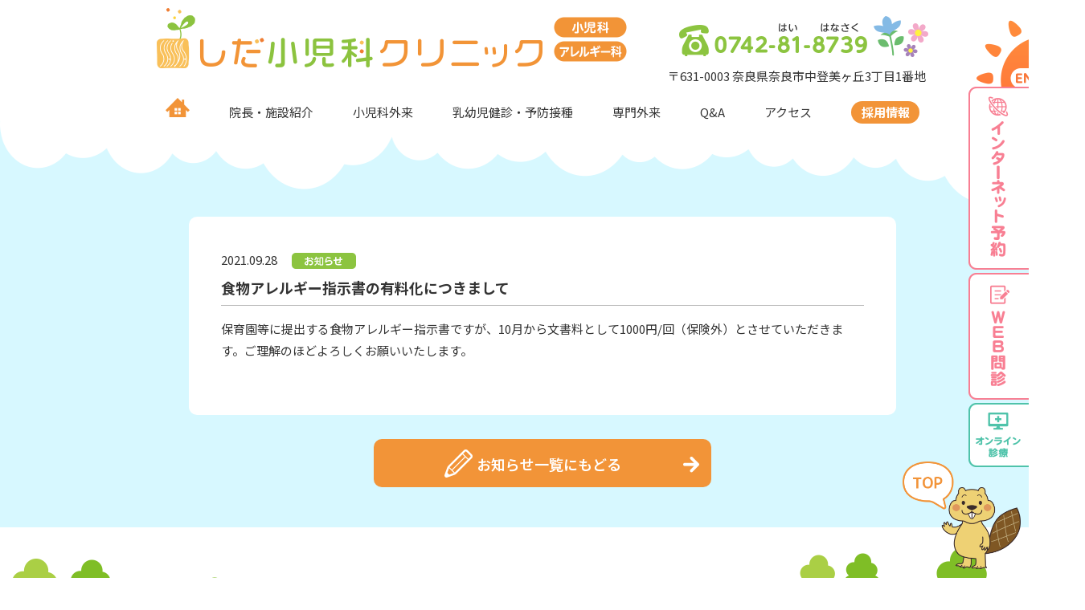

--- FILE ---
content_type: text/html; charset=UTF-8
request_url: https://shida-kids.com/post.php?id=96
body_size: 21208
content:
<!doctype html>
<html lang="ja">
<head>
<!-- Global site tag (gtag.js) - Google Analytics -->
<script async src="https://www.googletagmanager.com/gtag/js?id=UA-102983020-8"></script>
<script>
  window.dataLayer = window.dataLayer || [];
  function gtag(){dataLayer.push(arguments);}
  gtag('js', new Date());

  gtag('config', 'UA-102983020-8');
</script>
<meta charset="UTF-8">
<title>食物アレルギー指示書の有料化につきまして｜お知らせ｜しだ小児科クリニック｜奈良市登美ヶ丘</title>
<meta http-equiv="X-UA-Compatible" content="IE=edge">
<meta name="keywords" content="奈良,奈良市,登美ヶ丘,学研奈良登美ヶ丘,小児科,アレルギー科,アトピー性皮膚炎,舌下免疫療法,しだ小児科クリニック">
<meta name="description" content="奈良市登美ヶ丘の小児科・アレルギー科 しだ小児科クリニック 院長の志田 泰明です。こども達とそのご家族全員が笑顔で健康的な毎日をおくれますよう、地域医療の一端を担うことを目指して頑張ってまいりますので、どうぞよろしくお願いいたします。学研奈良登美ヶ丘駅から徒歩10分。駐車場60台完備。">
<meta http-equiv="Pragma" content="no-cache">
<meta http-equiv="cache-control" content="no-cache">
<meta http-equiv="expires" content="0">
<meta name="author" content="">
<meta name="viewport" content="width=device-width,maximum-scale=1" />
<meta name="format-detection" content="telephone=no">
<link rel="shortcut icon" href="favicon.ico">
<link rel="apple-touch-icon" href="apple-touch-icon.png">
<link rel="icon" type="image/png" href="android-chrome-256x256.png">
<link rel="canonical" href="https://www.shida-kids.com/" />
<meta property="og:site_name" content="しだ小児科クリニック" />
<meta property="og:title" content="しだ小児科クリニック｜奈良市登美ヶ丘" />
<meta property="og:type" content="website" />
<meta property="og:url" content="https://www.shida-kids.com/" />
<meta property="og:image" content="https://www.shida-kids.com/img/common/main_img.png" />
<meta property="og:description" content="奈良市登美ヶ丘の小児科・アレルギー科 しだ小児科クリニックです。質の高い専門的な小児科総合診療を提供し、子育て家族を応援するクリニックです。最新機器を用いて、クリニックならではの、きめ細やかで丁寧な診療を目指します。こどものことならなんでもお気軽にご相談ください。学研奈良登美ヶ丘駅から徒歩10分。駐車場60台完備。"/>
<meta property="og:locale" content="ja_JP" />
<meta name="twitter:card" content="summary_large_image" />
<meta name="twitter:site" content="@shidakids" />
<meta name="twitter:title" content="しだ小児科クリニック｜奈良市登美ヶ丘" />
<meta name="twitter:description" content="奈良市登美ヶ丘の小児科・アレルギー科 しだ小児科クリニックです。質の高い専門的な小児科総合診療を提供し、子育て家族を応援するクリニックです。最新機器を用いて、クリニックならではの、きめ細やかで丁寧な診療を目指します。こどものことならなんでもお気軽にご相談ください。学研奈良登美ヶ丘駅から徒歩10分。駐車場60台完備。" />
<meta name="twitter:image" content="https://www.shida-kids.com/img/common/main_img.png" />
<meta itemprop="image" content="https://www.shida-kids.com/img/common/main_img.png" />
<link href="https://fonts.googleapis.com/css2?family=Noto+Sans+JP&display=swap" rel="stylesheet">
<!---------------------------css--------------------------------->
<link rel="stylesheet" type="text/css" href="css/common.css">
<link rel="stylesheet" type="text/css" href="css/style.css?20230221">
<link rel="stylesheet" type="text/css" href="css/slicknav.css">
<link rel="stylesheet" type="text/css" href="css/icon_style.css">
<link rel="stylesheet" type="text/css" href="css/animation.css">
<link rel="stylesheet" type="text/css" href="css/magnific-popup.css">
<!---------------------------js--------------------------------->
<script src="js/jquery.js"></script>
<script src="js/jquery.slicknav.min.js"></script>
<script src="js/respond.min.js"></script>
<script src="js/mouseover.js"></script>
<!--[if lt IE 9]>
<script src="js/respond.min.js"></script>
<![endif]-->
<script src="https://code.jquery.com/ui/1.10.3/jquery-ui.min.js"></script>
<script type="text/javascript">
$(document).ready(function(){
$('#menu').slicknav({
label:'',
closeOnClick:true,
closedSymbol: '<i class="icon-mru-prus"></i>',
openedSymbol: '<i class="icon-mru-sen"></i>',
allowParentLinks:true,
easingOpen: "easeInOutSine", //available with jQuery UI
duration: 500
});
$('.slicknav_menu').blur(function(event){
$('#menu').slicknav('close');
});
});
</script>
<script src="js/tellink.js"></script>
<script src="js/jquery.mousewheel.js"></script>

<script type="text/javascript">
$(function(){
	$('.gnav_down li').hover(function(){
		$("ul:not(:animated)", this).slideDown();
	}, function(){
		$("ul.child",this).slideUp();
	});
});
</script>

<script>
	$(function(){
		$(".accordion dt").on("click", function() {
			$(this).toggleClass("active").next().slideToggle(500,"swing");
		});
	});
</script>

<!--[if lte IE 9]>
<script src="js/flexibility.js"></script>
<script>
    $(function(){
        flexibility(document.documentElement);
    });
</script>
<![endif]-->

</head>

<body>
	<div id="all_wrap">
		<div id="wrap">
			<div id="head"></div>
			<div id="header">
				<div id="header_in">
					<div class="flex">
								<h1 id="logo"><a href="index.php"><img src="img/common/logo_sp.png" class="w100pa sp_only" alt="しだ小児科クリニック"/><img src="img/common/logo_pc.png" class="pc_only" width="585" height="75" alt="しだ小児科クリニック"/></a></h1>

								<div id="header_r" class="pc_only">
									<p class="text_right pt20"><span class="tellink1"><img src="img/common/tel.png" width="310" height="51" alt="0742-81-8739"/></span></p>
								  <p id="head_jusho" class="mt15">〒631-0003 奈良県奈良市中登美ヶ丘3丁目1番地</p>
								</div>
								</div>
							<div id="header_nav">
								<div id="gnav">
									<ul id="menu" class="gnav_down">
          								<li><a href="index.php"><img src="img/common/home.png" width="30" height="24" alt="ホーム"/></a></li>
          								<li><a href="gre.html">院長・施設紹介</a></li>
										<li><a href="shonika.html">小児科外来</a></li>
          								<li><a href="kenshin.html">乳幼児健診・予防接種</a></li>
										<li><a href="senmon.html">専門外来</a>
										  <ul class="child">
											  <li><a href="senmon.html#senmon01">気管支喘息</a></li>
											  <li><a href="senmon.html#senmon01">アトピー性皮膚炎</a></li>
											  <li><a href="senmon.html#senmon01">食物アレルギー</a></li>
											  <li><a href="senmon.html#senmon01">アレルギー性鼻炎</a></li>
											  <li><a href="senmon.html#senmon01">舌下免疫療法</a></li>
											  <li><a href="senmon.html#senmon02">低身長</a></li>
											  <li><a href="senmon.html#senmon06">思春期早発症</a></li>
											  <li><a href="senmon.html#senmon03">夜尿症</a></li>
											  <!-- <li><a href="senmon.html#senmon04">皮膚疾患</a></li> -->
											  <!--<li><a href="senmon.html#senmon05">出血性疾患</a></li>-->
											</ul>
										</li>
          								<li><a href="faq.html">Q&amp;A</a></li>
          								<li><a href="acc.html">アクセス</a></li>
										<li class="last recruit"><a href="recruit.html">採用情報</a></li>
										<li id="nav_yoyaku"><a href="https://ssc6.doctorqube.com/shida-kids/" target="_blank">インターネット予約</a></li>
									  <li id="nav_online"><a href="#online_popup" class="open-popup-link">オンライン診療</a></li>
										<li id="nav_blog"><a href="https://www.shida-kids.com/blog/">院長ブログ</a></li>
                                        <li id="nav_blog02"><a href="https://ameblo.jp/shida-kids/" target="_blank">院長のアメーバブログ</a></li>
									  <li id="nav_english"><a href="english.html">English</a></li>
										<li id="nav_line"><a href="https://lin.ee/n6asP19" target="_blank"><img src="img/common/line_sp.png" width="40" height="40" alt="LINE"/></a></li>
										<li id="nav_fb"><a href="https://www.facebook.com/shidakids/" target="_blank"><img src="img/common/fb_sp.png" width="40" height="40" alt="facebook"/></a></li>
										<li id="nav_twitter"><a href="https://twitter.com/shidakids" target="_blank"><img src="img/common/twitter_sp.png" width="40" height="40" alt="twitter"/></a></li>
										<li id="nav_ig"><a href="https://www.instagram.com/shida_kids_clinic/" target="_blank"><img src="img/common/ig_sp.png" width="40" height="40" alt="instagram"/></a></li>
									</ul>
								</div>
							</div>
								<div id="btn_english" class="pc_only"><a href="english.html"><img src="img/common/btn_english_off.png" width="165" height="165" alt="ENGLISH"/></a></div>
							</div>

						</div>



						<!--お知らせ詳細-->
		  				<!--▼▼埋め込み時はここから以下をコピーして任意の場所に貼り付けてください（html部は編集可）▼▼-->
						<div id="news_detail"><!-- 名前は自由に変更してください。-->
							<div id="news_detail_in">
								<div id="contain" class="clearfix">
									<div class="detail">
										<h4 class="up_ymd">2021.09.28											<span id="cat"><img src="img/index/oshirase.png" alt="お知らせ"/></span>
										</h4>
										<h5>食物アレルギー指示書の有料化につきまして</h5><!-- タイトル -->
										<div id="detailWrap"><!-- 本文 -->
																							<div class="detailText">保育園等に提出する食物アレルギー指示書ですが、10月から文書料として1000円/回（保険外）とさせていただきます。ご理解のほどよろしくお願いいたします。<div><br></div></div>
																																	</div><!-- 本文 -->

										</div><!-- detail -->
									</div><!-- contain（お知らせの内容）-->
								</div><!-- news_detail_in-->

								<div id="news_btn">
									<div class="backORcloseBtn cmn_btn news mt30"><a href="javascript:history.back()"><span>お知らせ一覧にもどる</span></a></div>
								</div>
							</div><!-- news_detail-->
							<!--▲▲埋め込み時　コピーここまで▲▲-->





						<!--<div id="news_detail">
		  					<div id="news_detail_in">
		  						<div class="clearfix">
		  							<div class="detail">
		  								<h4>2019.00.00<span><img src="img/index/oshirase.png" width="80" height="20" alt="お知らせ"/></span></h4>
										<h5>お知らせタイトルが入ります<span>New!</span></h5>

						  				<div id="detailWrap">
											<div>
											お知らせ内容が入ります。お知らせ内容が入ります。お知らせ内容が入ります。お知らせ内容が入ります。お知らせ内容が入ります。お知らせ内容が入ります。お知らせ内容が入ります。お知らせ内容が入ります。
											</div>
										</div>
									</div>
								</div>
							</div>

							<div id="news_btn">
	      						<div class="cmn_btn news mt30"><a href=""><span>お知らせ一覧にもどる</span></a></div>
		      				</div>
						</div>-->
						<!--お知らせ詳細-->






			<!--フッター-->
			<div id="footer">
				<div id="footer_wrap">
					<div id="footer_in" class="w960 flex">
						<div id="footer_l">
							<div><img src="img/common/map_02.png" class="w100pa" alt="アクセスマップ"/></div>
							<div class="btn_acc"><a href="acc.html"><img src="img/common/btn_acc.png" class="w100pa opa" alt="くわしいアクセス方法はこちら"/></a></div>
						</div>
						<div id="footer_r">
							<dl class="kamoku">
								<dt>診療科目：</dt>
								<dd>小児科・アレルギー科</dd>
							</dl>

							<!--診療時間表-->
							<table border="0" cellspacing="0" cellpadding="0" class="time_table" id="time_foot">
								<tr>
									<th scope="col" width="49%">診療時間</th>
									<th scope="col" width="8.5%">月</th>
									<th scope="col" width="8.5%">火</th>
									<th scope="col" width="8.5%">水</th>
									<th scope="col" width="8.5%">木</th>
									<th scope="col" width="8.5%">金</th>
									<th scope="col" width="8.5%">土</th>
								</tr>
								<tr>
									<td class="time">午前診 <br class="sp_only"><span>9:00〜12:00</span></td>
									<td><i class="icon-maru"></i></td>
									<td><i class="icon-maru"></i></td>
									<td><i class="icon-sen"></i></td>
									<td><i class="icon-maru"></i></td>
									<td><i class="icon-maru"></i></td>
									<td class="bd_none"><i class="icon-star"></i></td>
								</tr>
								<tr>
									<td class="time">予約外来 <br class="sp_only"><span>15:00〜16:30</span></td>
									<td><i class="icon-radio-unchecked"></i></td>
									<td><i class="icon-radio-unchecked"></i></td>
									<td><i class="icon-sen"></i></td>
									<td><i class="icon-radio-unchecked"></i></td>
									<td><i class="icon-sen"></i></td>
									<td class="bd_none"><i class="icon-star"></i></td>
								</tr>
								<tr class="time_last">
									<td class="time">午後診 <br class="sp_only"><span>17:00〜19:00</span><!--<span class="attention_color">&nbsp;※</span><br>（現在臨時で19:00で終了しています）--></td>
									<td><i class="icon-maru"></i></td>
									<td><i class="icon-maru"></i></td>
									<td><i class="icon-sen"></i></td>
									<td><i class="icon-maru"></i></td>
									<td><i class="icon-sen"></i></td>
									<td class="bd_none"><i class="icon-sen"></i></td>
								</tr>
							</table>
							<!--診療時間表-->

							<ul class="info_time_table">
								<li><i class="icon-radio-unchecked"></i>…予約外来は健診・予防接種・専門外来（完全予約制）</li>
								<li><i class="icon-star"></i>…土曜日の診療時間は09:00～12:00、14:00～16:00<!--（すべて一般外来となります）--></li>
								<!-- <li><span class="text_orange">※</span>インフルエンザワクチン接種期間（10〜12月）は土曜日の午後診療はありません。</li> -->
								<!-- <li><span class="text_orange">※</span>平日午後診の受付終了は19:00です。</li> -->
								<!--<li class="info_time_memo">
									<p class="info_lead">風邪なし外来（平日午前9:00〜9:30）…<br>発熱、咳、嘔吐、下痢の方は受診いただけません。</p>
									<p><a href="https://shida-kids.com/blog/2020/08/30/no-infection-schedule/"><span>&rarr;</span>&nbsp;<u><strong>詳しくはこちら</strong></u></a></p>
								</li>-->
							</ul>

							<dl class="kyushin mt10">
								<dt>休診日</dt>
								<dd>水曜・日曜・祝日</dd>
							</dl>

							<div class="mt20"><a href="https://www.shida-kids.com/blog/"><img src="img/common/btn_blog.png" alt="しだ小児科クリニック 院長ブログ" class="w100pa opa" /></a></div>

							<div id="btn_sns_wrap" class="mt10">
								<ul>
									<li><a href="https://lin.ee/n6asP19" target="_blank"><img src="img/common/btn_line.png" alt="LINE" class="w100pa opa" /></a></li>
									<li><a href="https://www.facebook.com/shidakids/" target="_blank"><img src="img/common/btn_fb.png" alt="facebook" class="w100pa opa" /></a></li>
									<!-- <li><a href="https://twitter.com/shidakids" target="_blank"><img src="img/common/btn_twitter.png" alt="twitter" class="w100pa opa" /></a></li> -->
									<li><a href="https://www.instagram.com/shida_kids_clinic/" target="_blank"><img src="img/common/btn_ig.png" alt="instagram" class="w100pa opa" /></a></li>
								</ul>
							</div>

						</div>

						<div id="footer_rabbit" class="pc_only"><img src="img/common/rabbit.png" width="79" height="124" alt="ウサギ"/></div>
					</div>
				</div>

				<!--フッターナビ-->
				<div id="foot_nav" class="pc_only">
					<div id="foot_nav_in" class="w960">
						<ul>
							<li><a href="index.php">ホーム</a></li>
							<li><a href="gre.html">院長・施設紹介</a></li>
							<li><a href="shonika.html">小児科外来</a></li>
							<li><a href="kenshin.html">乳幼児健診・予防接種</a></li>
							<li><a href="senmon.html">専門外来</a></li>
							<li><a href="faq.html">Q&amp;A</a></li>
							<li><a href="acc.html">アクセス</a></li>
							<li><a href="recruit.html">採用情報</a></li>
						</ul>
					</div>
				</div>
				<!--フッターナビ-->

				<div id="footer_info" class="w960 text_center">
					<div id="foot_logo"><img src="img/common/logo_pc.png" width="585" height="75" alt="しだ小児科クリニック" /></div>
					<p class="mt20">〒631-0003 奈良県奈良市中登美ヶ丘3丁目1番地</p>
					<p class="mt20"><span class="tellink1"><img src="img/common/tel.png" width="310" height="51" alt="0742-81-8739"/></span></p>
				</div>
				<div id="copy"><p><a href="https://www.shida-kids.com/">©しだ小児科クリニック</a></p></div>
			</div>
		<!--フッター-->
	</div>

<!------スマホ用ついてくるナビ------->
		<div class="mobile_under_nav sp_only">
			
				<ul class="denwa">
				<li id="denwa"><a href="tel:0742-81-8739" data-role="button" data-theme="e"><img src="img/common/tel_sp.png" alt="電話" /></a></li>
				</ul>
				<ul>
				<li id="yoyaku"><a href="https://ssc6.doctorqube.com/shida-kids/" target="_blank"><img src="img/common/yoyaku.png" alt="予約" /></a></li>
				<li id="webmonshin"><a href="#monshin_popup" class="open-popup-link"><img src="img/common/monshin.png" alt="WEB問診" /></a></li>
				<li id="online"><a href="#online_popup" class="open-popup-link"><img src="img/common/online.png" alt="オンライン診療" /></a></li>
				<li id="modoru"><a href="#head"><img src="img/common/modoru.png" alt="トップへ戻る" /></a></li>
			</ul>
			
		</div>

<div id="online_popup" class="white-popup mfp-hide">
			<div id="online_popup_in" class="pop_up">
				<h3>オンライン診療</h3>
				<p class="text mb20">子育て支援の一環として、また感染症対策として、<strong>当院かかりつけで「症状が安定している」患者さん</strong>を対象にオンライン診療を行なっています。</p>

				<div class="cmn_btn info"><a href="online.html"><span>利用案内を見る</span></a></div>
				<div class="cmn_btn online mt10"><a href="https://clinics-app.com/clinic" target="_blank"><span>オンライン診療を受診</span></a></div>
			</div>
		</div>
		<div id="monshin_popup" class="white-popup mfp-hide">
			<div id="monshin_popup_in" class="pop_up">
				<h3>WEB問診</h3>
				<p class="text mb10">当院では受診前にWEBでの問診システムのご記入をお願いしております。<br>
					ご来院前に事前に問診をご記入いただきますと受付がスムーズとなりますので、是非ご協力ください。</p>
<div class="mb20">					
<ul class="text">
	<b>＜問診記入にあたっての注意点＞</b>
<li><i class="icon-maru"></i>患者様の状態を把握するための問診です。できる限り正確にお答えください。</li>
<li><i class="icon-maru"></i>WEB問診記入後、来院時に受付に「WEB問診に回答した」旨お申し出ください。</li>
</ul>
</div>
			<div class="cmn_btn online"><a href="https://symview.me/medical_interview_flows/shida-kids/public/?url_kind=1" target="_blank"><span>WEB問診へ</span></a></div>
				<div class="cmn_btn info mt10"><a href="https://www.media-cf.co.jp/service/symview/for_patients/" target="_blank"><span>利用案内を見る</span></a></div>
			</div>
		</div>

		<!--サイドナビゲーション-->
<ul id="tatenavi" class="pc_only">
			<li><div class="web_yoyaku"><a href="https://ssc6.doctorqube.com/shida-kids/" target="_blank"><img src="img/common/tab_yoyaku2_off.png" width="75" height="228" alt="インターネット予約"></a></div></li>
			<li><div class="web_monshin"><a href="#monshin_popup" class="open-popup-link"><img src="img/common/tab_monshin_off.png" width="75" height="158" alt="WEB問診"></a></div></li>
			<li><div class="online"><a href="#online_popup" class="open-popup-link"><img src="img/common/tab_online2_off.png" width="75" height="80" alt="オンライン診療"></a></div></li>
			<li>
				<!-- #go_top/START -->
				<p class="go_top pc_only">
    			<a href="#head"><img src="img/common/go_top.png" width="147" height="134" alt="トップへ戻る"/></a>
			</p>
				<!-- #go_top/END -->
			</li>
		</ul>

	</div>

	<script src="js/smoothscroll.js"></script>
	<script src="js/jquery.magnific-popup.min.js"></script>
<script>
$(document).ready(function() {
  $('.open-popup-link').magnificPopup({
    type:'inline',
	mainClass: 'mfp-fade',
	removalDelay: 600,
	preloader: false
  });
});
</script>
</body>

</html>


--- FILE ---
content_type: text/css
request_url: https://shida-kids.com/css/common.css
body_size: 9765
content:
@charset "UTF-8";
/* CSSリセットここから */

/* http://meyerweb.com/eric/tools/css/reset/ 
   v2.0 | 20110126
   License: none (public domain)
*/

html,body, div, span, applet, object, iframe,
 h1,h2, h3, h4, h5, h6, p, blockquote, pre,
a, abbr, acronym, address, big, cite, code,
del, dfn, em, img, ins, kbd, q, s, samp,
small, strike, sub, sup, tt, var,
u, i, center,
dl, dt, dd, ol, ul, li,
fieldset, form, label, legend, caption, tbody, tfoot, thead, tr, th, td,
article, aside, canvas, details, embed, 
figure, figcaption, footer, header, hgroup, 
menu, nav, output, ruby, section, summary,
time, mark, audio, video {
    margin: 0;
    padding: 0;
    border: 0;
    font: inherit;
	font-family: 'Noto Sans JP', sans-serif;
	color:#333333;
	font-size:15px;
	font-weight:400;
}
.wf-notosansjapanese { font-family: "Noto Sans JP"; }

.text{
	line-height:1.9em;
	font-size:15px;
	}
.text_orange{
	color:#f29438;
	font-weight:bold;
}
	
.bold{
	font-weight:bold;
	}
ul,li{
	list-style:none;
	}
a{
	text-decoration:none;
	}
#wrap{
	overflow:hidden;
	position:relative;
	}
body{
	    /*スマホで勝手に文字が大きくなる対策*/
	    -webkit-text-size-adjust: 100%;
		line-height:1;
	}	

.fade-in {
  transition: opacity 0.9s;
  -moz-transition: opacity 0.9s;
  -webkit-transition: opacity 0.9s;
  -o-transition: opacity 0.9s;
}

/*ID pタグの文字を大きくしたくない場合*/
	p {
	    /*Androidブラウザフォントバグ対策*/
	    max-height: 999999px;  
	}

.icon-maru{
	margin-right:-3px;
	}			
.indent{
	text-indent:-1.0em;
	padding-left:1.0em;
	}
.cmn_btn {
  display: inline-block;
  position: relative;
  color: #fff;
  width: 100%;
  text-align: center;
	border-radius: 10px;
  box-sizing: border-box;
	background-color: #f29438;
}
.cmn_btn a {
  display: block;
  font-size: 20px;
  font-size: 2.0rem;
  color: #fff;
  cursor: pointer;
  padding: 0;
  transition: all 150ms linear;
}
.cmn_btn a span {
	font-size:18px;
  font-weight: 600;
	color:#fff;
}
.cmn_btn a:hover span {
	color:#fff;
}
.cmn_btn.map a,.cmn_btn.news a,.cmn_btn.printer a,.cmn_btn.pdf a {
  padding: 0;
}
.cmn_btn.map span{
  display: inline-block;
  background-image: url(../img/common/icon_map.png);
  background-position: left center;
  background-repeat: no-repeat;
  background-size: 29px auto;
  padding: 22px 0 20px 40px;
  margin-left: -25px;
}
.cmn_btn.enguide span{
  display: inline-block;
  padding: 20px 0 20px 0;
}
.cmn_btn.news span{
  display: inline-block;
  background-image: url(../img/common/icon_news.png);
  background-position: left center;
  background-repeat: no-repeat;
  background-size: 35px auto;
  padding: 22px 0 20px 40px;
  margin-left: -25px;
}
.cmn_btn.printer span{
  display: inline-block;
  background-image: url(../img/common/icon_printer.png);
  background-position: left center;
  background-repeat: no-repeat;
  background-size: 34px auto;
  padding: 22px 0 20px 45px;
  margin-left: -25px;
}
.cmn_btn.pdf span{
  display: inline-block;
  background-image: url(../img/common/icon_pdf.png);
  background-position: left center;
  background-repeat: no-repeat;
  background-size: 35px auto;
  padding: 22px 0 20px 45px;
  margin-left: -25px;
}
.cmn_btn.online span{
  display: inline-block;
  background-image: url(../img/common/icon_online.png);
  background-position: left center;
  background-repeat: no-repeat;
  background-size: 35px auto;
  padding: 22px 0 20px 45px;
  margin-left: -25px;
}
.cmn_btn.info span{
  display: inline-block;
  background-image: url(../img/common/icon_info.png);
  background-position: left center;
  background-repeat: no-repeat;
  background-size: 35px auto;
  padding: 22px 0 20px 45px;
  margin-left: -25px;
}
.cmn_btn.recruit span{
  display: inline-block;
  padding: 20px 0 20px 0;
}
.cmn_btn:hover {
  background-color: #f2aa38;
  transition: all 250ms linear;
}
.cmn_btn:hover a {
  color: #fff;
}

.cmn_btn a:before {
  content: '';
display: block;
background: url(../img/common/arrow_white.png) no-repeat;
width: 20px;
height: 20px;
background-size: contain;
position: absolute;
top: 50%;
right: 15px;
margin-top: -8px;
}

.clear{ clear:both; }
.clearfix{
	*zoom:1;
}
.clearfix:after{
    content:".";
	height:0;
    display:block;
    clear:both;
	overflow:hidden;
}

.text_center{
	text-align:center;
	}
.text_left{
	text-align: left;
}
.text_right{
	text-align: right;
}
a:hover img{
	opacity:1;
	}
a:hover{
	color:#f29438;
	}
a:hover u{
	color:#f29438;
	}
a,i{
  -webkit-transition: 0.2s ease-in-out;
  -moz-transition: 0.2s ease-in-out;
  -o-transition: 0.2s ease-in-out;
  transition: 0.2s ease-in-out;
  }		

a:hover img.opa{opacity:0.7; transition: all 0.3s ease-in-out 0s;}

p.go_top{
    position: fixed;
    right: 2%;
    bottom: 0;
	z-index:9999;
}

.inline{
	display:inline-block;
	}

.f14{font-size:14px;}

.anchor {
    padding-top: 80px;
    margin-top: -80px;
}

.text_orange{
    color:#f29438;
}

/* MARGIN
----------------------------------------------------------------------- */
.mb5  {margin-bottom:5px;}
.mb10 {margin-bottom:10px;}
.mb15 {margin-bottom:15px;}
.mb20 {margin-bottom:20px;}
.mb25 {margin-bottom:25px;}
.mb30 {margin-bottom:30px;}
.mb40 {margin-bottom:40px;}
.mb50 {margin-bottom:50px;}
.mb60 {margin-bottom:60px;}
.mb65 {margin-bottom:65px;}
.mb80 {margin-bottom:80px;}

.mt5  {margin-top:5px;}
.mt10 {margin-top:10px;}
.mt15 {margin-top:15px;}
.mt20 {margin-top:20px;}
.mt25 {margin-top:25px;}
.mt30 {margin-top:30px;}
.mt40 {margin-top:40px;}
.mt50 {margin-top:50px;}
.mt60 {margin-top:60px;}
.mt70 {margin-top:70px;}
.mt75 {margin-top:75px;}
.mt80 {margin-top:80px;}

.ml5  {margin-left:5px;}
.ml9  {margin-left:9px;}
.ml10 {margin-left:10px;}
.ml15 {margin-left:15px;}
.ml20 {margin-left:20px;}
.ml25 {margin-left:25px;}
.ml30 {margin-left:30px;}
.ml40 {margin-left:40px;}
.ml50 {margin-left:50px;}
.ml60 {margin-left:60px;}

.mr5  {margin-right:5px;}
.mr10 {margin-right:10px;}
.mr15 {margin-right:15px;}
.mr20 {margin-right:20px;}
.mr25 {margin-right:25px;}
.mr30 {margin-right:30px;}
.mr40 {margin-right:40px;}
.mr50 {margin-right:50px;}
.mr60 {margin-right:60px;}

.mr1pa  {margin-right:1%;}
.ml2pa  {margin-left:2%;}
.ml5pa  {margin-left:5%;}
.ml10pa {margin-left:10%;}
.ml15pa {margin-left:15%;}
.ml20pa {margin-left:20%;}
.ml25pa {margin-left:25%;}
.ml30pa {margin-left:30%;}
.ml40pa {margin-left:40%;}
.ml50pa {margin-left:50%;}
.ml60pa {margin-left:60%;}

.mr1pa  {margin-right:1%;}
.mr2pa  {margin-right:2%;}
.mr5pa  {margin-right:5%;}
.mr10pa {margin-right:10%;}
.mr15pa {margin-right:15%;}
.mr20pa {margin-right:20%;}
.mr25pa {margin-right:25%;}
.mr30pa {margin-right:30%;}
.mr40pa {margin-right:40%;}
.mr50pa {margin-right:50%;}
.mr60pa {margin-right:60%;}


/* PADDING
----------------------------------------------------------------------- */

.pb5  {padding-bottom:5px;}
.pb10 {padding-bottom:10px;}
.pb15 {padding-bottom:15px;}
.pb20 {padding-bottom:20px;}
.pb25 {padding-bottom:25px;}
.pb30 {padding-bottom:30px;}
.pb40 {padding-bottom:40px;}
.pb50 {padding-bottom:50px;}
.pb60 {padding-bottom:60px;}

.pt5  {padding-top:5px;}
.pt10 {padding-top:10px;}
.pt15 {padding-top:15px;}
.pt20 {padding-top:20px;}
.pt25 {padding-top:25px;}
.pt30 {padding-top:30px;}
.pt40 {padding-top:40px;}
.pt50 {padding-top:50px;}
.pt60 {padding-top:60px;}

.pl5  {padding-left:5px;}
.pl10 {padding-left:10px;}
.pl15 {padding-left:15px;}
.pl20 {padding-left:20px;}
.pl25 {padding-left:25px;}
.pl30 {padding-left:30px;}
.pl40 {padding-left:40px;}
.pl50 {padding-left:50px;}
.pl60 {padding-left:60px;}

.pr5  {padding-right:5px;}
.pr10 {padding-right:10px;}
.pr15 {padding-right:15px;}
.pr20 {padding-right:20px;}
.pr25 {padding-right:25px;}
.pr30 {padding-right:30px;}
.pr40 {padding-right:40px;}
.pr50 {padding-right:50px;}
.pr60 {padding-right:60px;}

.pl1pa  {padding-left:1%;}
.pl2pa  {padding-left:2%;}
.pl5pa  {padding-left:5%;}
.pl10pa {padding-left:10%;}
.pl15pa {padding-left:15%;}
.pl20pa {padding-left:20%;}
.pl25pa {padding-left:25%;}
.pl30pa {padding-left:30%;}
.pl40pa {padding-left:40%;}
.pl50pa {padding-left:50%;}
.pl60pa {padding-left:60%;}

.pr1pa  {padding-right:1%;}
.pr2pa  {padding-right:2%;}
.pr5pa  {padding-right:5%;}
.pr10pa {padding-right:10%;}
.pr15pa {padding-right:15%;}
.pr20pa {padding-right:20%;}
.pr25pa {padding-right:25%;}
.pr30pa {padding-right:30%;}
.pr40pa {padding-right:40%;}
.pr50pa {padding-right:50%;}
.pr60pa {padding-right:60%;}

.w100pa{width:100%;}


@media print, screen and (min-width : 600px){
	.common_btn{
		width: 480px;
		max-width: 480px;
	}
	.common_btn a{
		padding:22px 86px 22px 97px;
	}
	.common_btn a span{
		font-size:18px;
	}
}

@media print {
	#tatenavi, .go_top { display: none !important;}
}	

@media screen and (max-width : 600px) {
	html,body, div, span, applet, object, iframe,
 h2, h3, h4, h5, h6, p, blockquote, pre,
a, abbr, acronym, address, big, cite, code,
del, dfn, em, img, ins, kbd, q, s, samp,
small, strike, sub, sup, tt, var,
u, i, center,
dl, dt, dd, ol, ul, li,
fieldset, form, label, legend, caption, tbody, tfoot, thead, tr, th, td,
article, aside, canvas, details, embed, 
figure, figcaption, footer, header, hgroup, 
menu, nav, output, ruby, section, summary,
time, mark, audio, video {
	font-weight:normal;
	}
}
				


/*400px以下の時にフォントを小さく設定*/
@media screen and (max-width : 400px) {
html, div, span, applet, object, iframe, p, blockquote, pre,
a, abbr, acronym, address, big, cite, code,
del, dfn, em, img, ins, kbd, q, s, samp,
small, strike, sub, sup, tt, var,
u, i, center,
dl, dt, dd, ol, ul, li,
fieldset, form, label, legend,
table, caption, tbody, tfoot, thead, tr, th, td,
article, aside, canvas, details, embed, 
figure, figcaption, footer, header, hgroup, 
menu, nav, output, ruby, section, summary,
time, mark, audio, video{
	font-size: calc(100% + -0.03vw);
	}
	
}



--- FILE ---
content_type: text/css
request_url: https://shida-kids.com/css/style.css?20230221
body_size: 83849
content:
@charset "UTF-8";
/* CSS Document */
.pc_only{display:none;}
.sp_only{display:block;}
.vegas-timer{display:none;}
#menu{display:none;}
#wrap{
	 min-width:280px;
	}
.w960,.w1000{
	width:92%;
	margin-left: auto;
	margin-right: auto;
	}
html, body {
  width: 100%;
  height: 100%;
  background:#fff;
}
#header{
	background-color:#fff;
	position: relative;
}
#header:before{
	content: "";
	position: absolute;
	background: url(../img/common/cloud_menu_sp.png) no-repeat;
	background-size: 100% 45px;
	width:100%;
	height:45px;
	top:57px;
	z-index: 9997;
}
h1#logo{
	padding: 10px 8px 8px 10px;
	margin: 0;
}
h1#logo img{
	width:300px;
	}
#sp_slide_wrap{
	width:100%;
	height:500px;
	background-color: #d7f8ff;
	position: relative;
	padding-top:50px;
}
#sp_slide_wrap:before{
	content: "";
	position: absolute;
	background: url(../img/index/slide/bg_slide_sp.png) no-repeat;
	background-size: 100%;
	width:100%;
	height: 70vw;
	bottom:0px;
	z-index: 9997;
}
#sp_slide{
	max-width: 375px;
	height:260px;
	margin-left: auto;
	margin-right: auto;
	position: relative;
	}
#msg_sp{
	position: absolute;
	top:310px;
	z-index: 9998;
	width:100%;
	text-align: center;
}
#msg_sp img{
	width: 100%;
	max-width: 375px;
}

#news{
	width: 100%;
	padding: 50px 0 0 0;
	background-color: #8cc440;
}
#news_area{
	width: 90%;
	background-color: #efeac5;
	border:solid 10px #b1ba9d;
	margin-left: auto;
	margin-right: auto;
	position: relative;
}
#news_head{
	position: absolute;
	top:-52px;
	left:10px;
	width:130px;
	height:79px;
}
#news_head img{
	width:70%;
	height:70%;
}
#news_in{
	width:88%;
	margin-left: auto;
	margin-right: auto;
	padding:4% 0;
}
#news_in h2{
	text-align: center;
	margin-bottom: 20px;
}
#news_wrap {
    width: 100%;
    height: 300px;
	font-size:15px;
}
#news_wrap ul{
	line-height: 1.6em;
}
#news_wrap ul li.oneitem{
	border-bottom: solid 1px #aaa08a;
	padding:15px 15px 10px 0;
	margin-right: 5px;
	position: relative;
}
#news_wrap ul li dl dt{
	position: relative;
}
#news_wrap ul li dl dt span{
	position: absolute;
	width:80px;
	height:20px;
	left: 90px;
	top: 3px;
}
#news_wrap ul li dl dt span img{
	width:80px;
	height:20px;
}
#news_wrap dd.news_ttl{
	margin:5px 0;
}
#news_wrap dd.news_ttl a:before {
    content: '';
    display: block;
    background: url(../img/index/arrow_brown.png) no-repeat;
    width: 15px;
    height: 15px;
    background-size: contain;
    position: absolute;
	top:50%;
    right: 0;
    margin-top: -5px;
}
#news_wrap dd.news_ttl a{
	border-bottom: solid 1px #333;
}
#news_wrap dd.news_ttl a:hover{
	border-bottom: solid 1px #f29438;
}
#news_wrap dd.news_ttl a,#news_wrap dd.news_ttl{
	font-weight:bold;
}
#news_wrap dd.news_ttl a span,#news_wrap dd.news_ttl span{
	font-weight:bold;
	color:#f26838;
	margin-left: 5px;
}

#top_info{
	padding:50px 0;
	background-color:#fff6cd;
}
#top_info_wrap dl{
	width:48%;
	display: inline-block;
	margin-bottom: 40px;
	vertical-align: top;
}
#top_info_wrap dl:nth-child(2),#top_info_wrap dl:nth-child(4){
	margin-left: 2%;
}
#top_info_wrap dl dt{
	margin-bottom: 15px;
}
#top_info_wrap dl dd{
	font-size:15px;
	line-height: 1.6em;
}

#feature{
	padding: 50px 0;
	background-color:#d7f8ff;
}
#feature h2 img{
	max-width: 100%;
	height:auto;
}
#feature_wrap dl dd h3{
	font-size:16px;
	font-weight: bold;
	text-align: center;
	border-bottom:dashed 2px #8cc440;
	padding:20px 0 10px 0;
	margin-bottom: 10px;
}
#feature_wrap dl.feature_r{
	margin-top: 40px;
}
.cloud_feature01{
	position: absolute;
	top:50px;
	left:-240px;
}
.cloud_feature02{
	position: absolute;
	bottom:150px;
	left:-265px;
}
.cloud_feature03{
	position: absolute;
	top:273px;
	right:-265px;
}
.cloud_feature04{
	position: absolute;
	top:440px;
	right:-133px;
}
.attention_color{
	color: #F29438;
}

/* ------------------------------
   loopSlider
------------------------------ */
.loopSliderWrap {
    top: 0;
    left: 0;
    height:200px;
    overflow: hidden;
    position: absolute;
}
.loopSlider {
    margin: 0 auto;
    width: 100%;
    height:200px;
    text-align: left;
    position: relative;
    overflow: hidden;
}
.loopSlider ul {
    height:200px;
    float: left;
    overflow: hidden;
}
.loopSlider ul li {
    width: 300px;
    height:200px;
    float: left;
    display: inline;
    overflow: hidden;
}

/* ------------------------------
   オンライン診療
------------------------------ */
.pop_up h3{
	color:#f29438;
	font-size:20px;
	text-align:center;
	padding-bottom:10px;
	border-bottom:2px dashed #f29438;
	margin-bottom:15px;
	}
.white-popup {
  position: relative;
  background: #FFF;
  padding: 60px 20px;
  width: auto;
  max-width: 600px;
  margin:0 auto;
  margin-top:0px;
}
/* ------------------------------
   WEB問診
------------------------------ */
#monshin_popup ul li{
    font-size:15px;
    line-height: 1.6em;
    text-indent: -1.2em;
    padding-left: 1.2em;
}
#monshin_popup ul li i{
    color:#fdd438;
}
/**
 * Simple fade transition,
 */
.mfp-fade.mfp-bg {
  opacity: 0;
  -webkit-transition: all 0.4s ease-out;
  -moz-transition: all 0.4s ease-out;
  transition: all 0.4s ease-out;
}
.mfp-fade.mfp-bg.mfp-ready {
  opacity: 0.5;
}
.mfp-fade.mfp-bg.mfp-removing {
  opacity: 0;
}
.mfp-fade.mfp-wrap .mfp-content {
  opacity: 0;
  -webkit-transition: all 0.5s ease-out;
  -moz-transition: all 0.5s ease-out;
  transition: all 0.5s ease-out;
}
.mfp-fade.mfp-wrap.mfp-ready .mfp-content {
  opacity: 1;
}
.mfp-fade.mfp-wrap.mfp-removing .mfp-content {
  opacity: 0;
}

#footer{
	margin-top:200px;
	margin-bottom: 94px;
	position: relative;
}
#footer:before{
	content: "";
	position: absolute;
	background: url(../img/common/bg_footer_head_pc.png) no-repeat center;
	background-size: 2600px 225px;
	width:100%;
	height: 225px;
	top:-225px;
}
#footer_wrap{
	padding-bottom:50px;
	background-color:#8cc440;
}
#footer_in{
	width:86%;
	margin-left: auto;
	margin-right: auto;
	background-color: #fff;
	border-radius: 10px;
	padding: 4%;
}
#footer_r{
	margin-top:40px;
}

.btn_acc{margin-top: 30px;}
dl.kamoku{
	text-align: center;
	position: relative;
	margin-bottom: 25px;
	z-index: 1;
}
dl.kamoku:before {
	content: "";
    position: absolute;
    left: 0;
	right:0;
    bottom: -8px;
    height: 13px;
    width: calc(100% + -30px);
    background-color: #fffe9d;
	z-index: -1;
	margin: auto;
}
dl.kamoku dt{
	font-size:16px;
	font-weight:bold;
	position: relative;
	display: inline-block;
}
dl.kamoku dt:before{
	content: "";
    position: absolute;
	background: url(../img/common/note_yellow.png) no-repeat;
	background-size:15px 27px;
	width:15px;
	height:27px;
	top:-5px;
	left:-25px;
}
dl.kamoku dd{
	font-size:22px;
	font-weight:bold;
	display: inline-block;
}

.time_table{
	width: 100%;
}
.time_table th{
	text-align:center;
	background-color:#f29438;
	color:#fff;
	height:40px;
	}
.time_table td{
	text-align:center;
	height:50px;
	border-bottom:1px solid #f29438;
	font-size:15px;
	font-weight:bold;
	}
.time_table td span{
	font-size:15px;
	font-weight:bold;
}
.time_table td i.icon-maru{
	color:#f29438;
	font-size:20px;
	vertical-align:middle;
	}
.time_table td i.icon-radio-unchecked{
	color:#f29438;
	font-size:18px;
	vertical-align:middle;
	}
.time_table td i.icon-star{
	color:#f29438;
	font-size:20px;
	vertical-align:middle;
	}
.time_table td i.icon-sen{
	vertical-align:middle;
	font-size:12px;
	font-weight: normal;
	}

.time_table td.bd_none{
	border-right:none;
	}
.time_table td.time{
	text-align:left;
	line-height:1.4em;
	}
ul.info_time_table{
	font-size: 15px;
	line-height: 1.6em;
	margin-top: 12px;
}
ul.info_time_table li{
	text-indent:-2.0em;
	padding-left:2.0em;
}
ul li.info_time_memo{
	text-indent:0;
	padding-left:0;
}
ul li.info_time_memo .info_lead{
	background-color:#f29438;
	padding:2px 5px;
	font-weight: bold;
	color:#fff;
	border-radius: 5px;
}
ul.info_time_table li i{
	color:#f29438;
}
ul.info_time_table .info_time_memo span{
	color: #f29438;
}

dl.kyushin dt{
	background:#8cc440;
	float:left;
	clear:left;
	color:#fff;
	font-size: 14px;
	font-weight:bold;
	padding:3px 20px 4px 20px;
	border-radius: 5px;
	}
dl.kyushin dd{
	padding-left:95px;
	position:relative;
	top:3px;
	font-size:15px;
	}
#footer_r .attention_list li {
  display: inline-block;
  margin:10px 8px 0 0;
    margin-top: 10px;
  text-indent: -1.0em;
  padding-left: 1.0em;
  line-height: 1.4em;
}
#footer_r .attention_list li span {
  color: #f29438;
}

#btn_sns_wrap{
	width:100%;
}
#btn_sns_wrap ul{
	text-align: center;
}
#btn_sns_wrap ul li{
	width:23%;
	display: inline-block;
	margin-left:1%;
}
#btn_sns_wrap ul li:first-child{
	margin-left: 0;
}

#footer_info{
	padding:20px 0;
}
#foot_logo img{
	width:100%;
	max-width: 585px;
	height:auto;
}

#copy{
	padding:23px 0 22px 0;
	text-align:center;
	line-height:14px;
	background-color: #f29438;
	}
#copy a{
	color:#fff;
	position:relative;
	padding-left:15px;
	font-size:15px;
	line-height:14px;
	}
#copy a:hover{
	color:#333;
	}

/*---スマホ時のみ下部ついてくるナビ---*/
.mobile_under_nav{
	width:100%;
	height:95px;
	position:fixed;
	bottom:0;
	z-index:9998;
	/*border-top:1px solid #fff;*/
}
.mobile_under_nav ul{
	width:100%;
	height:50px;
	}
.mobile_under_nav ul.denwa{
	width:100%;
	height:45px;
	}
.mobile_under_nav li#denwa img{
	width:auto;
	height:35px;
	}
.mobile_under_nav li#denwa{
	width:100%;
	height:45px;
	background-color:#fff;
	border-top:1px solid #eee;
	}
.mobile_under_nav ul{
	width:100%;
	height:50px;
	}
.mobile_under_nav li#yoyaku img,.mobile_under_nav li#webmonshin img,.mobile_under_nav li#online img{
	width:70px;
	height:auto;
	}

.mobile_under_nav li#yoyaku,.mobile_under_nav li#webmonshin{
	width:25%;
	float:left;
	height:50px;
	background-color:#f29438;
	border-right:1px solid #fff;
	box-sizing: border-box;
	}
.mobile_under_nav li#online{
	width:25%;
	float:left;
	height:50px;
	background-color:#f29438;
	border-right:1px solid #f29438;
	box-sizing: border-box;
	}
.mobile_under_nav li#modoru img{
	width:70px;
	height:auto;
	}
.mobile_under_nav li#modoru{
	width:25%;
	float:left;
	height:50px;
	background-color:#fff;
	border-top:1px solid #f29438;
	}
.mobile_under_nav a{
	display:block;
	width:100%;
	padding-top:6px;
	height:50px;
	text-align:center;
	color:#fff;
	}

/*-----post.php-----*/
#news_detail{
	width: 100%;
	padding: 70px 0 50px 0;
	background-color:#d7f8ff;
}
#news_detail_in{
	line-height: 1.6em;
}
#news_detail_in{
	width:86%;
	margin-left: auto;
	margin-right: auto;
	padding:4%;
	background-color:#fff;
	border-radius: 10px;
}
#news_detail_in h4 span{
    position: relative;
	font-size:15px;
    top: 5px;
    margin-left: 15px;
}
#news_detail_in h4 span img{
	width:80px;
	height:auto;
}
#news_detail_in h5{
	font-size:16px;
	font-weight:bold;
	margin: 10px 0;
}
#news_detail_in h5 span{
	font-weight:bold;
	color:#f26838;
	margin-left: 5px;
}
#detailWrap{
	font-size:15px;
	border-top: solid 1px #bbb;
	padding-top:10px;
	line-height: 1.8em;
}
.detailUpfile img{
	width:100%;
	height:auto;
}
#news_btn{
	width:92%;
	margin-left: auto;
	margin-right: auto;
}

/*------- 共通部分 --------*/
#main_wrap{
	height:200px;
}

#link_menu{
	width: 100%;
	padding:10px 0;
	margin-bottom: 60px;
	border-bottom:solid 1px #8cc440;
}
#link_menu.no_line{
	margin-bottom: 0px;
	border-bottom:none;
}
#link_menu ul li{
	margin:15px auto;
}
#link_menu ul li a {
    padding-left: 16px;
    position: relative;
	font-size:15px;
}
#link_menu ul li a:before{
	content:'';
	display:block;
	background-image:url(../img/common/arrow_orange.png);
	background-repeat:no-repeat;
	background-size:contain;
	width:12px;
	height:12px;
	position:absolute;
	left:0;
	top:50%;
	margin-top:-5px;
	-webkit-transition: 0.2s ease-in-out;
  -moz-transition: 0.2s ease-in-out;
  -o-transition: 0.2s ease-in-out;
  transition: 0.2s ease-in-out;
}
#link_menu ul li a:hover:before{
	left:2px;
}

.monshin{
	background-color: #fff;
	padding:4%;
	border-radius: 10px;
    position: relative;
}
.monshin_l{
	margin-bottom: 20px;
}
.monshin_bird{
		position: absolute;
		top:-41px;
		left:-10px;
	}

h4.ttl {
    text-align: center;
    line-height: 1.3em;
    font-size: 25px;
    font-weight: bold;
}

#time{
    padding:50px 0 80px 0;
    background-color:#fff6cd;
}
#time_wrap{
    width:92%;
    margin-left: auto;
    margin-right: auto;
}
#time_in{
    background-color:#fff;
    border-radius: 10px;
    padding:4%;
    position: relative;
}
.time_head{
	position: absolute;
	top:-42px;
	left:10px;
	width:130px;
	height:79px;
}
.time_head img{
	width:70%;
	height:70%;
}
.time_foot{
	position: absolute;
	bottom:-75px;
	right:-15px;
	width:98px;
	height:112px;
}
.time_foot img{
	width:70%;
	height:70%;
}
#time .attention_list li {
  display: inline-block;
  margin:10px 8px 0 0;
  text-indent: -1.0em;
  padding-left: 1.0em;
  line-height: 1.4em;
}
#time .attention_list li span {
  color: #f29438;
}

#reservation{
    padding:50px 0 80px 0;
    background-color:#e2f9d5;
}
.reservation_list {
	counter-reset: number 0;
	padding: 20px 0;
}
.reservation_list li h7 {
	font-size: 16px;
	font-weight: bold;
	line-height: 1.6;
	position: relative;
	padding-left: 30px;
}
.reservation_list li:not(:last-child) {
	margin-bottom: 20px;
}
.reservation_list li h7::before {
	counter-increment: number 1;
	content: counter(number) " ";
	font-size: 14px;
	color: #fff;
	background-color: #f29438;
	border-radius: 50%;
	font-weight: bold;
	width: 24px;
	height: 24px;
	text-align: center;
	line-height: 24px;
	position: absolute;
	left: 0;
	top: -1px;
}
#reservation .attention_list li {
	display: inline-block;
	margin: 10px 8px 0 0;
	text-indent: -1.0em;
	padding-left: 1.0em;
	line-height: 1.4em;
}
#reservation .attention_list li:first-child{
	margin-top: 0;
}
#reservation .attention_list li span {
	color: #f29438;
}
#reservation_wrap{
    background-color:#ddce9a;
    padding:35px 4% 4% 4%;
    border-radius: 10px;
}
#reservation_in{
    background-color: #fff;
    padding:5% 4% 4% 4%;
    position: relative;
}
#reservation_in:before{
    content:'';
    background:url(../img/common/clip.png) no-repeat;
    background-size: contain;
    width:185px;
    height:44px;
    position: absolute;
    top:-24px;
    left:0;
    right:0;
    margin:auto;
}
#reservation_in h4{
    text-align: center;
}
#reservation_in h5{
    background-color:#f29438;
    border-radius: 10px;
    font-size:18px;
    font-weight:bold;
    color:#fff;
    text-align: center;
    padding:11px 0;
    margin-bottom: 20px;
}
#reservation_in ul li{
    font-size:15px;
    line-height: 1.6em;
    text-indent: -1.2em;
    padding-left: 1.2em;
}
#reservation_in ul li i{
    color:#fdd438;
}
.reservation_box{
    background-color:#fff6cd;
    padding:4%;
    border-radius: 10px;
}
.reservation_box p a{
    font-size:15px;
    font-weight:bold;
    color:#f29438;
    position: relative;
}
.reservation_box p a:hover{
    color:#333;
}
.reservation_box p a span{
    position: relative;
    top:6px;
    right:-8px;
}
.qr_box{
    text-align: center;
    margin-top: 10px;
}

#first{
    padding:50px 0 80px 0;
    background-color: #d7f8ff;
}
p#text_first{
    font-size:16px;
    font-weight:bold;
    color:#37a1e5;
    text-align: center;
    line-height: 1.4em;
    background-color: #fff;
    border-radius: 35px;
    padding:10px 0;
    max-width: 450px;
    margin-left: auto;
    margin-right: auto;
}
#first_in dl{
    background-color: #fff;
    padding:4%;
    border-radius: 10px;
    margin-top:70px;
}
#first_in dl dt{
    font-size:18px;
    font-weight:bold;
    color:#37a1e5;
    text-align: center;
    border-bottom: dashed 2px #37a1e5;
    padding-bottom:10px;
    margin-bottom: 10px;
    position: relative;
    line-height: 1.4em;
}
#first_in dl#first02 dt{
    color:#00afb2;
    border-bottom: dashed 2px #00afb2;
}
#first_in dl#first03 dt{
    color:#8cc440;
    border-bottom: dashed 2px #8cc440;
}
#first_in dl#first04 dt{
    color:#f9b900;
    border-bottom: dashed 2px #f9b900;
}
 #first_in dl dt span{
    font-weight: bold;
    color: #37a1e5;
}
#first_in dl#first01 dt:before{
    content:'';
    width:57px;
    height:107px;
    background:url(../img/common/first01.png) no-repeat;
    background-size: contain;
    position: absolute;
    top:-65px;
    left:-20px;
}
#first_in dl#first02 dt:before{
    content:'';
    width:57px;
    height:107px;
    background:url(../img/common/first02.png) no-repeat;
    background-size: contain;
    position: absolute;
    top:-65px;
    left:-20px;
}
#first_in dl#first03 dt:before{
    content:'';
    width:57px;
    height:107px;
    background:url(../img/common/first03.png) no-repeat;
    background-size: contain;
    position: absolute;
    top:-65px;
    left:-20px;
}
#first_in dl#first04 dt:before{
    content:'';
    width:57px;
    height:107px;
    background:url(../img/common/first04.png) no-repeat;
    background-size: contain;
    position: absolute;
    top:-65px;
    left:-20px;
}

#monshin_first{
    background-color:#fff;
    border-radius: 10px;
    padding:4%;
}
#monshin_first h5{
    font-size:18px;
    font-weight:bold;
    color:#f29438;
    text-align: center;
    border-bottom: dashed 2px #f29438;
    padding-bottom: 10px;
    margin-bottom: 10px;
}
#monshin_first h6 {
    font-size: 16px;
    font-weight: bold;
    border-left:solid 4px #f29438;
    margin-bottom: 15px;
    padding-left: 5px;
}
#monshin_first ul li {
    font-size: 15px;
    line-height: 1.6em;
    text-indent: -1.2em;
    padding-left: 1.2em;
}
#monshin_first ul li i {
    color: #fdd438;
}

.cont_r{
    margin-top: 30px;
}

.info_list a.open_ct {
    display: block;
    cursor: pointer;
    position: relative;
	background-color:#8cc440;
	border-radius: 10px;
}
.info_list a.open_ct span{
	color:#fff;
}
.info_list a.open_ct:after {
  content: "";
  width: 20px;
  height: 20px;
  background:url(../img/common/arrow_white_u.png) no-repeat 0 0;
  background-size:contain;
  position: absolute;
  right: 15px;
  top: 50%;
  margin-top:-9px;
  transition: all 600ms;
}
.info_list a.open_ct span {
  display: block;
  min-height: 28px;
  line-height: 1.4em;
  font-size: 15px;
  font-weight: bold;
  padding:20px 35px 13px 20px;
}
.info_list li a.open:after {
  -ms-transform:rotate(180deg);
  -webkit-transform:rotate(180deg);
	 transform: rotate(180deg);
  transition: all 500ms;
  -ms-transition:all 500ms;
  -webkit-transition:all 500ms;
}
.info_list>li{
	margin-top:15px;
	 -webkit-transition: 0.4s ease-in-out;
  -moz-transition: 0.4s ease-in-out;
  -o-transition: 0.4s ease-in-out;
  transition: 0.4s ease-in-out;
}
.info_list>li:first-child{
	margin-top:0;
}
.info_list .st-content {
  display: none;
  margin-top:15px;
}
.info_list .st-content .st_ct_in {
  line-height:1.8;
  padding:4%;
  margin-bottom:10px;
    background-color:#fff;
    border-radius: 10px;
}
.info_list ul li{
    text-indent: -1.2em;
    padding-left: 1.2em;
}
.info_list ul li i {
    color: #fdd438;
}

p.attention{
    background-color: #fff;
    border-radius: 15px;
    text-align: center;
    padding: 10px;
    font-size:16px;
    font-weight:bold;
    color:#f29438;
    line-height: 1.4em;
}

/*------- gre.html --------*/
h3#main_gre{
	background: url(../img/gre/main_gre_sp_2.png) no-repeat center;
	background-size: cover;
	height:200px;
}

#greet_wrap{
	padding-bottom:80px;
}
p#lead_greet{
	text-align: center;
}
p#lead_greet span{
	font-size:18px;
	font-weight:bold;
	line-height: 1.8em;
	position: relative;
	z-index: 1;
}
p#lead_greet span:before {
    content: "";
    position: absolute;
    left: -10px;
    right: 0;
    bottom: -2px;
    height: 13px;
    width: calc(100% + 10px);
    background-color: #fffe9d;
    margin: auto;
	z-index: -1;
}
#greet_in #greet_l p.text_right{
	font-size:15px;
}
#greet_in #greet_l p.text_right span{
	font-size:18px;
	font-weight:bold;
}
#greet_in #greet_r{
	margin-top: 30px;
	position: relative;
}
#greet_in #greet_r #tulip_greet{
	position: absolute;
	bottom:-10px;
	right:0;
}

#prof{
	padding: 50px 0 80px 0;
	background-color:#d7f8ff;
}
#doctor_photo{
	width:80%;
	height:auto;
	max-width: 270px;
	margin-left: auto;
	margin-right: auto;
}
#doctor_photo>div{
	position: relative;
}
#doctor_photo #beaver_prof{
	position: absolute;
	bottom:-22px;
	left:-75px;
}
#doctor_name{
	margin-top: 20px;
}
#prof_in ul li{
	font-size:15px;
	line-height: 1.4em;
	margin:10px 0;
	text-indent:-1.2em;
	padding-left:1.2em;
}
#prof_in ul li i{
	color:#fdd438;
}
dl.history dd{
	display:none;
	background-color:#fff;
	border-radius: 10px;
	padding:4%;
}
dt.menu_prof{
	position:relative;
	background-color:#37a1e5;
	color:#fff;
	padding:12px 0 12px 0;
	border-radius:8px;
	font-size:16px;
	margin-bottom:10px;
	font-weight:bold;
	text-align: center;
}
dt.menu_prof:after {
	display:block;
    position: absolute;
    top: 35%;
    right: 5%;
    content: '';
	background-image:url(../img/common/arrow_white_s.png);
	width:12px;
	height:12px;
	background-size:contain;
    -moz-transition: all, 0.25s, linear;
    -o-transition: all, 0.25s, linear;
    -webkit-transition: all, 0.25s, linear;
    transition: all, 0.25s, linear;
}

.history_box{
	width: 100%;
	font-size:15px;
	line-height: 1.4em;
	margin:10px 0;
}
.history_l{
	width:20%;
	float: left;
}
.history_r{
	width:80%;
	float: left;
}

#policy{
	padding: 50px 0 80px 0;
	background-color: #fff6cd;
}
#policy_in ul li{
	background-color:#fff;
	padding: 15px 15px 15px 45px;
	position: relative;
	border-radius: 10px;
	line-height: 1.9em;
	margin-top: 20px;
}
#policy_in ul li:first-child{
	margin-top: 0;
}
#policy_in ul li span{
	font-size:20px;
	font-weight:bold;
}
#policy_in ul li.num01:before {
    content: "";
    background: url(../img/gre/note_red.png) no-repeat;
    background-size: contain;
    width: 30px;
    height: 40px;
    position: absolute;
    top: 10px;
    left: 10px;
}
#policy_in ul li.num02:before {
    content: "";
    background: url(../img/gre/note_blue.png) no-repeat;
    background-size: contain;
    width: 26px;
    height: 30px;
    position: absolute;
    top: 10px;
    left: 10px;
}
#policy_in ul li.num03:before {
    content: "";
    background: url(../img/gre/note_orange.png) no-repeat;
    background-size: contain;
    width: 30px;
    height: 40px;
    position: absolute;
    top: 10px;
    left: 10px;
}
#policy_in ul li.num04:before {
    content: "";
    background: url(../img/gre/note_green.png) no-repeat;
    background-size: contain;
    width: 26px;
    height: 30px;
    position: absolute;
    top: 10px;
    left: 10px;
}

#clinic{
	padding:50px 0;
}

#system{
	padding-bottom: 80px;
}
.system_lead_wrap{
	padding-bottom:30px;
}
.system_lead{
	text-align: center;
	margin-bottom: 15px;
}
.system_lead span {
  font-size: 18px;
  font-weight: bold;
  line-height: 1.8em;
  position: relative;
  z-index: 1;
}
.system_lead span::before {
  content: "";
  position: absolute;
  left: -10px;
  right: 0;
  bottom: -2px;
  height: 13px;
  width: calc(100% + 10px);
  background-color: #fffe9d;
  margin: auto;
  z-index: -1;
}
.system_list > li {
  margin-top: 10px;
  -webkit-transition: 0.4s ease-in-out;
  -moz-transition: 0.4s ease-in-out;
  -o-transition: 0.4s ease-in-out;
  transition: 0.4s ease-in-out;
}
.system_list a.open_ct {
  background-color: #fff6cd;
  border-radius: 10px;
  display: block;
  cursor: pointer;
  position: relative;
}
.system_list a.open_ct span {
  display: block;
  min-height: 28px;
  line-height: 1.4em;
  font-size: 15px;
  font-weight: bold;
  padding: 30px 35px 22px 15px;
}
.system_list a.open_ct::after {
  content: "";
  width: 20px;
  height: 20px;
  background: url(../img/faq/faq_arrow.png) no-repeat 0 0;
    background-size: auto;
  background-size: contain;
  position: absolute;
  right: 10px;
  top: 50%;
  margin-top: -9px;
  transition: all 600ms;
}
.system_list li a.open::after {
  -ms-transform: rotate(180deg);
  -webkit-transform: rotate(180deg);
  transform: rotate(180deg);
  transition: all 500ms;
  -ms-transition: all 500ms;
  -webkit-transition: all 500ms;
}
.system_list .st-content {
  display: none;
	border: 1px solid #f29438;
	border-radius: 10px;
	padding:10px;
  margin: 10px 0 20px 0;
}

#harassment {
  background-color: #e2f9d5;
  padding: 50px 0 80px 0;
}
p#text_harassment {
  font-size: 16px;
  font-weight: bold;
  text-align: center;
  background-color: #fff;
  border-radius: 35px;
  line-height: 1.4;
  padding: 10px 0;
}
.harassment_box {
  background-color: #fff;
  border-radius: 10px;
  padding: 4%;
}
.harassment_box{
	margin-bottom: 20px;
}
.harassment_box:first-of-type{
	margin-top: 20px;
}
.harassment_box:last-of-type{
	margin-bottom: 0;
}
.harassment_box h5 {
  font-size: 18px;
  font-weight: bold;
  color: #8cc440;
  text-align: center;
  border-bottom: dashed 2px #8cc440;
  padding-bottom: 10px;
  margin-bottom: 20px;
}
.harassment_list li {
  line-height: 1.4em;
  margin: 5px 0;
  text-indent: -1.2em;
  padding-left: 1.2em;
}
.harassment_list li i {
  color: #fdd438;
}

/*------- shonika.html --------*/
h3#main_shonika{
	background: url(../img/shonika/main_shonika_sp_2.png) no-repeat center;
	background-size: cover;
	height:200px;
}

#shonika{
    padding:50px 0 80px 0;
    background-color: #fff6cd;
}

#facility{
    padding:50px 0 20px 0;
}

#shonika ul.senmon_list{
    background-color:#d7f8ff;
    border-radius: 10px;
    padding:10px;
}
#shonika ul.senmon_list li{
    font-size: 15px;
    line-height: 1.4em;
    text-indent: -1.2em;
    padding-left: 1.2em;
}
#shonika ul.senmon_list li i{
    color: #fdd438;
}

/*------- kenshin.html --------*/
h3#main_kenshin{
	background: url(../img/kenshin/main_kenshin_sp_2.png) no-repeat center;
	background-size: cover;
	height:200px;
}

#kenshin{
    padding:50px 0 80px 0;
    background-color:#fff6cd;
}

.memo,.memo_b{
    background-color: #fff;
    padding:4%;
}
.memo h5,.memo_b h5 {
    background-color: #8cc440;
    border-radius: 10px;
    font-size: 16px;
    font-weight: bold;
    color: #fff;
    text-align: center;
    padding: 10px 0 9px 0;
    margin-bottom: 20px;
}
.memo p a,.memo_b p a{
    font-size:15px;
    font-weight:bold;
    color:#8cc440;
    position: relative;
}
.memo p a:hover,.memo_b p a:hover{
    color:#333;
}
.memo p a span,.memo_b p a span{
    position: relative;
    top:6px;
    right:-8px;
}
.qr_box{
    text-align: center;
    margin-top: 10px;
}

#yobou{
    padding:50px 0 80px 0;
    background-color: #e2f9d5;
}
#yobou_box{
    background-color:#fff;
    padding:4%;
    border-radius: 10px;
}
#yobou_box h5{
    font-size:18px;
    font-weight:bold;
    color:#37a1e5;
    text-align: center;
    border-bottom: dashed 2px #37a1e5;
    padding-bottom: 10px;
    margin-bottom: 20px;
}
#yobou_box dl:first-child{
    margin-bottom: 40px;
}
#yobou_box dl dt{
    margin-bottom: 5px;
}
#yobou_box dl dd ul li {
    display: inline-block;
    margin: 10px 8px 0 0;
    text-indent: -1.2em;
    padding-left: 1.2em;
    line-height: 1.4em;
}
#yobou_box dl dd ul li i {
    color: #fdd438;
}
#yobou_box dl dd .attention_list li {
    text-indent: -1.0em;
    padding-left: 1.0em;
}
#yobou_box dl dd .attention_list li:first-child{
	margin-top:20px;
}
#yobou_box dl dd .attention_list li span{
	color: #f29438;
}
#yobou_box dl dd h6 {
    font-size: 16px;
    font-weight: bold;
    border-left: solid 4px #37a1e5;
    margin-bottom: 10px;
    padding-left: 5px;
}

#yobou_box .blog_hpv{
	text-decoration: underline;
}



#vpd_box{
    background-color: #fff;
    padding:4%;
    border-radius: 10px;
}
#vpd_box img{
    max-width: 425px;
}

/*------- senmon.html --------*/
h3#main_senmon{
	background: url(../img/senmon/main_senmon_sp.png) no-repeat center;
	background-size: cover;
	height:200px;
}

#senmon{
    padding:50px 0 80px 0;
    background-color: #fff6cd;
}
.senmon_box{
    background-color:#fff;
    padding:4%;
    border-radius: 10px;
}
.senmon_box h5{
    font-size:18px;
    font-weight:bold;
    color:#f29438;
    text-align: center;
    border-bottom: dashed 2px #f29438;
    padding-bottom: 10px;
    margin-bottom: 20px;
}
.senmon_box .info_list .st-content .st_ct_in {
    background-color: #e2f9d5;
}
.senmon_box h7 {
    font-size: 16px;
    font-weight: bold;
    border-left: solid 4px #8cc440;
    margin-bottom: 15px;
    padding-left: 5px;
}
.senmon_box .treatment{
    position: relative;
    background-color:#fff;
    padding:50px 4% 4% 4%;
    margin-top: 40px;
}
.senmon_box .treatment:before{
    content: "";
    width:185px;
    height:71px;
    background:url(../img/senmon/subttl_senmon.png) no-repeat;
    background-size: contain;
    position: absolute;
    top:-28px;
    left:-15px;
}
.senmon_box .info_list ul li{
    line-height: 1.4em;
    margin-top:5px;
}
.senmon_box .info_list ul li:first-child{
    margin-top:0;
}
.senmon_box ul.senmon_list{
    background-color:#d7f8ff;
    border-radius: 10px;
    padding:10px;
}
.senmon_box ul.senmon_list li{
    font-size: 15px;
    line-height: 1.4em;
    text-indent: -1.2em;
    padding-left: 1.2em;
}
.senmon_box ul.senmon_list li i{
    color: #fdd438;
}
.senmon_box h6 {
    font-size: 16px;
    font-weight: bold;
    border-left: solid 4px #f29438;
    margin-bottom: 15px;
    padding-left: 5px;
}
.senmon_box p.text a{
    word-break: break-all;
}

.senmon_text div{
    text-align: center;
    margin-top: 30px;
}

/*------- faq.html --------*/

h3#main_faq{
	background: url(../img/faq/main_faq_sp_2.png) no-repeat center;
	background-size: cover;
	height:200px;
}

#faq01{
    padding:50px 0 80px 0;
    background-color:#fff6cd;
}
#faq02{
    padding:0 0 80px 0;
    background-color:#fff6cd;
}
.faq_in{
    width:92%;
    margin-left: auto;
    margin-right: auto;
}
.faq_list a.open_ct {
    background-color: #fff;
    border-radius: 10px;
    display: block;
    cursor: pointer;
    position: relative;

}
.faq_list a.open_ct:before{
    content: "";
    width:35px;
    height:35px;
    background: url(../img/faq/faq_q.png) no-repeat;
    background-size: contain;
    position: absolute;
    left:10px;
    top:20px;
}
.faq_list a.open_ct:after {
  content: "";
  width: 20px;
  height: 20px;
  background:url(../img/faq/faq_arrow.png) no-repeat 0 0;
  background-size:contain;
  position: absolute;
  right: 10px;
  top: 50%;
  margin-top:-9px;
  transition: all 600ms;
}
.faq_list a.open_ct span {
  display: block;
  min-height: 28px;
  line-height: 1.4em;
  font-size: 15px;
  font-weight: bold;
  padding:30px 35px 22px 55px;
}
.faq_list li a.open:after {
  -ms-transform:rotate(180deg);
  -webkit-transform:rotate(180deg);
	 transform: rotate(180deg);
  transition: all 500ms;
  -ms-transition:all 500ms;
  -webkit-transition:all 500ms;
}
.faq_list li a.under_line{
	color:#f17fbf;
	font-weight:bold;
	text-decoration:underline;
	}
.faq_list li a.under_line:hover{
	color:#f17fbf;
	}
.faq_list>li{
    margin-top: 10px;
	 -webkit-transition: 0.4s ease-in-out;
  -moz-transition: 0.4s ease-in-out;
  -o-transition: 0.4s ease-in-out;
  transition: 0.4s ease-in-out;
	}
.faq_list li:nth-child(1){
    margin-top: 0;
	}
.faq_list .st-content {
  display: none;
  margin-top:10px;
}
.faq_list .st-content .st_ct_in {
  line-height:1.8;
  padding:20px 10px 10px 55px;
  margin-bottom:20px;
    background-color:#fff;
    border-radius: 10px;
    position: relative;
}
.faq_list .st-content .st_ct_in p.text span {
    word-break: break-all;
}
.faq_list .st-content .st_ct_in:before{
    content: "";
    width:35px;
    height:35px;
    background: url(../img/faq/faq_a.png) no-repeat;
    background-size: contain;
    position: absolute;
    left:10px;
    top:20px;
}
.faq_r{
	margin-top: 20px;
}

/*------- acc.html --------*/
h3#main_acc{
	background: url(../img/acc/main_acc_sp.png) no-repeat center;
	background-size: cover;
	height:200px;
}

#acc_map{
    padding:50px 0 50px 0;
    background-color: #fff6cd;
}
p#lead_acc{
    font-size:18px;
    font-weight:bold;
    text-align: center;
    line-height: 1.4em;
    background-color: #fff;
    border-radius: 35px;
    padding:10px;
}
#acc_map_in{
    width:100%;
    margin-left: auto;
    margin-right: auto;
}
#acc_info{
    margin:30px 0 30px 0;
    border-top: dashed 2px #8cc440;
    border-bottom: dashed 2px #8cc440;
    text-align: center;
    padding:20px 0 20px 0;
}
#btn_acc .cmn_btn.map{
    margin-top:10px;
}

#acc_pict{
    padding:50px 0 0 0;
    background-color: #d7f8ff;
}
#acc_pict_in{
    background-color:#fff;
    padding:4%;
    border-radius: 10px;
}
#acc_pict_in ul li:first-child{
    margin-bottom: 30px;
}
#acc_pict_in ul li p{
    font-size:15px;
    text-align: center;
    margin-top:10px;
}

/*------- english.html --------*/
h3#main_english{
	background: url(../img/english/main_english_sp.png) no-repeat center;
	background-size: cover;
	height:200px;
}

#thanks{
    padding:50px 0 50px 0;
    background-color:#d7f8ff;
}
#thanks_in{
    background-color: #fff;
    border-radius: 10px;
    padding:4%;
}
p#lead_thanks{
	text-align: center;
}
p#lead_thanks span{
	font-size:16px;
	font-weight:bold;
	line-height: 1.8em;
	position: relative;
	z-index: 1;
}
p#lead_thanks span:before {
    content: "";
    position: absolute;
    left: -10px;
    right: 0;
    bottom: -2px;
    height: 13px;
    width: calc(100% + 10px);
    background-color: #fffe9d;
    margin: auto;
	z-index: -1;
}

#profile{
    padding:0 0 80px 0;
    background-color:#d7f8ff;
}
#profile_in{
    background-color: #fff;
    border-radius: 10px;
    padding:4%;
}

#principle{
    padding:50px 0 80px 0;
    background-color: #fff6cd;
}
#principle01 .principle_r{
    margin-top:30px;
}
#principle02 .principle_l{
    margin-top:30px;
}

#feature.english_site {
    background-color: #e2f9d5;
}

#service{
    padding:50px 0 80px 0;
    background-color: #d7f8ff;
}
#service_in .service_box{
    background-color:#fff;
    border-radius: 10px;
    padding:4%;
    margin-top: 10px;
}
#service_in .service_box:first-child{
    margin-top: 0;
}
#service_in .service_box h5 span{
    font-size: 17px;
    font-weight:bold;
    padding-left: 2px;
}
#service_in .service_box h5 i{
    font-size:15px;
    color:#fdd438;
}
dl#diseases_box{
    background-color:#fff;
    border-radius: 10px;
    padding:4%;
}
dl#diseases_box dt{
    font-size:18px;
    font-weight:bold;
    color:#37a1e5;
    text-align: center;
    border-bottom: dashed 2px #37a1e5;
    padding-bottom: 10px;
    margin-bottom: 20px;
}
dl#diseases_box dd ul li {
    font-size: 15px;
    line-height: 1.4em;
    margin: 10px 0;
    text-indent: -1.2em;
    padding-left: 1.2em;
}
dl#diseases_box dd ul li span{
    font-weight: bold;
}
dl#diseases_box dd ul li i {
    color: #fdd438;
}
dl#diseases_box dd #diseases_r{
    text-align: center;
    margin-top: 30px;
}

#information{
    padding:50px 0 80px 0;
    background-color: #fff6cd;
}
#information_in{
    background-color: #fff;
    border-radius: 10px;
    padding:4%;
    position: relative;
}
#information_r{
    margin-top: 40px;
}
#information_r dl.kamoku dt{
    margin-bottom: 5px;
}
#information_r dl.kamoku:before {
    bottom: -6px;
    width: calc(100% + -120px);
}
#information_r dl.kamoku dt:before {
    top: -5px;
    left: -30px;
}
#information_r .time_table td.time {
    padding-left: 4%;
}
#information_r ul.info_time_table li i.icon-sen {
    color: #333;
    font-size:13px;
}
.information_foot {
    position: absolute;
    bottom: -65px;
    right: -15px;
    width: 98px;
    height: 112px;
}
.information_foot img {
    width: 70%;
    height: 70%;
}

#message{
    padding:0 0 180px 0;
    background-color: #fff6cd;
}
#message_in{
    position: relative;
}
.saxophone_msg {
    position: absolute;
    top: 50px;
    right:0;
    text-align: right;
}
.saxophone_msg img{
    width:70%;
    height:70%;
}
.note_msg {
    width:58px;
    height:50px;
    position: absolute;
    top: -20px;
    left:0;
}
.note_msg img{
    width:70%;
    height:auto;
}
.squirrel_msg{
    width:130px;
    height:76px;
    position: absolute;
    bottom:-90px;
    left:0;
}
.squirrel_msg img{
    width:70%;
    height:auto;
}

/*------- online.html --------*/
h3#main_online{
	background: url(../img/online/main_online_sp.png) no-repeat center;
	background-size: cover;
	height:200px;
}

#about{
    background-color: #fff6cd;
    padding:50px 0 80px 0;
}
p#text_about{
    font-size:16px;
    font-weight:bold;
    text-align: center;
    background-color: #fff;
    border-radius: 35px;
    padding:10px 0;
}

#contents{
    background-color: #e2f9d5;
    padding:50px 0 80px 0;
}
#online_contents{
    background-color: #fff;
    border-radius: 10px;
    padding:4%;
    margin:30px 0 30px 0;
}
#online_contents ul li {
    font-size: 16px;
    font-weight:bold;
    line-height: 1.4em;
    margin: 10px 0;
    text-indent: -1.2em;
    padding-left: 1.2em;
}
#online_contents ul li i {
    color: #fdd438;
}
.online_contents_r {
    text-align: center;
    margin-top: 30px;
}
#contents_wrap p.text span {
    word-break: break-all;
}

#howtouse dl{
	background-color: #fff;
    border-radius: 10px;
    padding: 4%;
}
#howtouse dl dt {
    font-size: 18px;
    font-weight: bold;
    color: #f29438;
    text-align: center;
    border-bottom: dashed 2px #f29438;
    padding-bottom: 10px;
    margin-bottom: 20px;
}
#howtouse dl dd ul li:not(:last-child) {
    margin-bottom: 30px;
}
.video_ttl{
	font-size: 15px;
	font-weight: bold;
	margin-bottom: 10px;
}
.video{
  position:relative;
  width:100%;
  padding-top:56.25%;
}
.video iframe{
  position:absolute;
  top:0;
  right:0;
  width:100%;
  height:100%;
}
#howtouse .cmn_btn a {
	line-height: 0.8;
	padding: 10px;
}
#howtouse .cmn_btn a span {
	display: -webkit-box;
	display: -ms-flexbox;
	display: flex;
	-webkit-box-pack: center;
	-ms-flex-pack: center;
	justify-content: center;
	-webkit-box-align: center;
	-ms-flex-align: center;
	align-items: center;
	line-height: 1.4;
}


#internet{
    background-color: #d7f8ff;
    padding:50px 0 80px 0;
}
p#text_internet {
    font-size: 16px;
    font-weight: bold;
    line-height: 1.4em;
    text-align: center;
    background-color: #fff;
    border-radius: 35px;
    padding: 10px 0;
}
dl.internet_box{
    background-color: #fff;
    border-radius: 10px;
    padding:4%;
}
dl.internet_box dt {
    font-size: 18px;
    font-weight: bold;
    color: #37a1e5;
    text-align: center;
    border-bottom: dashed 2px #37a1e5;
    padding-bottom: 10px;
    margin-bottom: 20px;
}

.btn_online{
    width:92%;
    margin-left: auto;
    margin-right: auto;
}

.cont_corona{
	background-color: #fff;
	border-radius: 10px;
	padding:5%;
}
.memo_online {
	background-color:#d7f8ff;
	border-radius: 10px;
	padding:5%;
}
.memo_online li {
    font-size: 15px;
    font-weight: bold;
    text-indent: -1.2em;
    padding-left: 1.2em;
}
.memo_online li:not(:first-child){
	margin-top: 10px;
}
.memo_online li i {
    color: #fdd438;
}
#about_wrap p.text span {
    word-break: break-all;
}

/*------- recruit.html --------*/
h3#main_recruit{
	background: url(../img/recruit/main_recruit_sp.png) no-repeat center;
	background-size: cover;
	height:200px;
}

#link_menu.recruit{
	margin-bottom: 20px;
}
.btn_recruit {
	width: 92%;
	margin-left: auto;
	margin-right: auto;
}
.btn_recruit .cmn_btn a span{
	font-size: 16px;
}
.btn_recruit .cmn_btn a::before {
  right: 10px;
}

#prologue_wrap{
	padding:40px 0 50px 0;
}
p#lead_prologue{
	text-align: center;
}
p#lead_prologue span{
	font-size:18px;
	font-weight:bold;
	line-height: 1.8em;
	position: relative;
	z-index: 1;
}
p#lead_prologue span:before {
    content: "";
    position: absolute;
    left: -10px;
    right: 0;
    bottom: -2px;
    height: 13px;
    width: calc(100% + 10px);
    background-color: #fffe9d;
    margin: auto;
	z-index: -1;
}

#greeting {
  padding: 50px 0 50px 0;
  background-color: #d7f8ff;
}
#greeting_in {
  background-color: #fff;
  border-radius: 10px;
  padding: 4%;
}
p#lead_greeting{
	text-align: center;
	margin-bottom: 10px;
}
p#lead_greeting span{
	font-size: 18px;
	font-weight:bold;
	line-height: 1.8em;
	position: relative;
	z-index: 1;
}
p#lead_greeting span:before {
    content: "";
    position: absolute;
    left: 0;
    right: 0;
    bottom: -2px;
    height: 13px;
    width: calc(100% + 10px);
    background-color: #fffe9d;
    margin: auto;
	z-index: -1;
}

#feature_rec {
	padding: 50px 0 80px 0;
	background-color: #fff6cd;
}
p.lead_feature_rec {
	font-size: 16px;
	font-weight: bold;
	background-color: #fff;
	border-radius: 35px;
	padding: 10px 20px;
	line-height: 1.4;
	margin-bottom: 10px;
}

#person {
  background-color: #e2f9d5;
  padding: 50px 0 80px 0;
}
.person_list {
  background-color: #fff;
  border-radius: 10px;
  padding: 4%;
  margin: 30px 0 30px 0;
}
.person_list li {
  font-size: 16px;
  font-weight: bold;
  line-height: 1.4em;
  margin: 10px 0;
  text-indent: -1.2em;
  padding-left: 1.2em;
}
.person_list li i {
  color: #fdd438;
}
.person_skill {
  background-color: #fff;
  border-radius: 10px;
  padding: 4%;
}
.person_skill h5 {
  font-size: 18px;
  font-weight: bold;
  color: #8cc440;
  text-align: center;
  border-bottom: dashed 2px #8cc440;
  padding-bottom: 10px;
  margin-bottom: 20px;
}
.person_skill h6 {
  font-size: 16px;
  font-weight: bold;
  border-left: solid 4px #8cc440;
  margin-bottom: 10px;
  padding-left: 5px;
}
.skill_list li {
  line-height: 1.4em;
  margin: 5px 0;
  text-indent: -1.2em;
  padding-left: 1.2em;
}
.skill_list li i {
  color: #fdd438;
}

#workplace {
  background-color: #d7f8ff;
  padding: 50px 0 80px 0;
}
p.lead_workplace {
	font-size: 16px;
	font-weight: bold;
	background-color: #fff;
	border-radius: 35px;
	padding: 10px 20px;
	line-height: 1.4;
	margin-bottom: 10px;
}

#voice {
  padding: 50px 0 80px 0;
  background-color: #fff6cd;
}
#voice_in dl:first-child{
	margin-bottom: 60px;
}
.voice_img{
	border-radius: 10px;
	overflow: hidden;
}
.voice_ttl{
	font-size: 20px;
	font-weight: bold;
	text-align: center;
	border-bottom: dashed 2px #8cc440;
	padding: 20px 0 10px 0;
	margin-bottom: 20px;
}
.voice_list a.open_ct {
    display: block;
    cursor: pointer;
    position: relative;
	background-color:#8cc440;
	border-radius: 10px;
}
.voice_list a.open_ct span{
	color:#fff;
}
.voice_list a.open_ct:after {
  content: "";
  width: 20px;
  height: 20px;
  background:url(../img/common/arrow_white_u.png) no-repeat 0 0;
  background-size:contain;
  position: absolute;
  right: 15px;
  top: 50%;
  margin-top:-9px;
  transition: all 600ms;
}
.voice_list a.open_ct span {
  display: block;
  min-height: 28px;
  line-height: 1.4em;
  font-size: 15px;
  font-weight: bold;
  padding:15px 35px 13px 20px;
}
.voice_list li a.open:after {
  -ms-transform:rotate(180deg);
  -webkit-transform:rotate(180deg);
	 transform: rotate(180deg);
  transition: all 500ms;
  -ms-transition:all 500ms;
  -webkit-transition:all 500ms;
}
.voice_list>li{
	margin-top:10px;
	 -webkit-transition: 0.4s ease-in-out;
  -moz-transition: 0.4s ease-in-out;
  -o-transition: 0.4s ease-in-out;
  transition: 0.4s ease-in-out;
}
.voice_list>li:first-child{
	margin-top:0;
}
.voice_list .st-content {
  display: none;
  margin-top:10px;
}
.voice_list .st-content .st_ct_in {
  line-height:1.8;
  padding:4%;
  margin-bottom:20px;
    background-color:#fff;
    border-radius: 10px;
}

#occupation {
  background-color: #e2f9d5;
  padding: 50px 0 80px 0;
}
.occupation_item{
	background-color: #fff;
	border-radius: 10px;
	padding: 4%;
}
.occupation_list .occupation_item:not(:last-child) {
  margin-bottom: 20px;
}
.occupation_item h5 {
  font-size: 20px;
  font-weight: bold;
  text-align: center;
  border-bottom: dashed 2px #8cc440;
  padding-bottom: 10px;
  margin-bottom: 20px;
}
.occupation_item p{
	text-align: center;
}
.occupation_detail{
	margin-top: 20px;
}
.occupation_detail dt a.open_ct {
    display: block;
    cursor: pointer;
    position: relative;
	background-color:#8cc440;
	border-radius: 10px;
}
.occupation_detail dt a.open_ct span{
	display: block;
  min-height: 28px;
  line-height: 1.4em;
  font-size: 15px;
  font-weight: bold;
  padding: 15px 35px 13px 20px;
	color:#fff;
}
.occupation_detail dt a.open_ct::after {
  content: "";
  width: 20px;
  height: 20px;
  background: url(../img/common/arrow_white_u.png) no-repeat 0 0;
    background-size: auto;
  background-size: contain;
  position: absolute;
  right: 15px;
  top: 50%;
  margin-top: -9px;
  transition: all 600ms;
}
.occupation_detail dt.open a.open_ct:after {
  -ms-transform:rotate(180deg);
  -webkit-transform:rotate(180deg);
	 transform: rotate(180deg);
  transition: all 500ms;
  -ms-transition:all 500ms;
  -webkit-transition:all 500ms;
}
.occupation_detail .st-content {
  display: none;
  margin-top:10px;
}
.occupation_requirements{
	border:solid 1px #ccc;
	box-sizing: border-box;
}
.requirements_item dt{
	font-size: 15px;
	font-weight: bold;
	text-align: center;
	background: #fff6cd;
	padding:10px 0;
}
.requirements_item dd{
	padding:10px;
}
.requirements_item dd p.text{
	text-align: left;
}
.requirements_list li {
  font-size: 16px;
  line-height: 1.6em;
  margin: 10px 0;
  text-indent: -1.2em;
  padding-left: 1.2em;
}
.requirements_list li i {
  color: #fdd438;
}
.requirements_item dd .cmn_btn a span {
  font-size: 16px;
}
.occupation_detail .attention_list li {
  display: inline-block;
  margin: 10px 8px 0 0;
  text-indent: -1.0em;
  padding-left: 1.0em;
  line-height: 1.4em;
}
.occupation_detail .attention_list li span {
  color: #f29438;
}

#contact {
  background-color: #d7f8ff;
  padding: 50px 0 80px 0;
}
#contact_in {
  background-color: #fff;
  border-radius: 10px;
  padding: 4%;
}
table.form{
	width: 100%;
	border-top: dashed 2px #8cc440;
	border-bottom: dashed 2px #8cc440;
}
table.form td{
	display: block;
	width: 100%;
	font-weight: bold;
	padding: 10px 0 20px 0;
}
table.form td.form_ttl {
	padding: 5px 0;
	font-weight: bold;
	font-size: 15px;
	background: #fff6cd;
	text-align: center;
	border-top: 1px solid #ccc;
	border-bottom: 1px solid #ccc;
	line-height: 1.4em;
}
table.form tr:first-child td.form_ttl{
	border-top: none;
}
table.form tr:last-childtd.form_ttl{
	border-bottom: none;
}
table.form td input {
	width: 100%;
	height:40px;
	border: 1px solid #ccc;
	box-sizing: border-box;
	font-size: 15px;
}
table.form td .select_border {
	position: relative;
	width: 100%;
}
table.form td .select_border {
  border: 1px solid #ccc;
  display: inline-block;
  box-sizing: border-box;
}
table.form td .select_border::before {
  content: '';
  display: block;
  width: 25px;
  height: 40px;
  background-image: url('../img/recruit/arrow_under.svg');
  background-size: contain;
  background-repeat: no-repeat;
  position: absolute;
  top: 0;
  right: 0;
  z-index: 1;
  pointer-events: none;
}
table.form td select {
  height: 40px;
  border: none;
  background-color: #fff;
  width: 100%;
  position: relative;
  font-size: 1.0rem;
  background: none;
}
table.form td textarea {
	width: 100%;
	height:120px;
	border: 1px solid #ccc;
	box-sizing: border-box;
	font-size: 15px;
}
#contact_in .attention_list li {
  display: inline-block;
  margin:10px 8px 0 0;
  text-indent: -1.0em;
  padding-left: 1.0em;
  line-height: 1.4em;
}
#contact_in .attention_list li span {
  color: #f29438;
}
.btn_contact{
	position: relative;
}
.cmn_btn input {
	display: inline-block;
	width: 100%;
	font-size: 18px;
	font-weight: 600;
	background-color: #f29438;
	border-radius: 10px;
	border:none;
	color: #fff;
	transition: all 150ms linear;
	padding: 20px 0 20px 0;
	cursor: pointer;
}
.btn_contact::before {
	content: '';
	display: block;
	background: url(../img/common/arrow_white.png) no-repeat;
	width: 20px;
	height: 20px;
	background-size: contain;
	position: absolute;
	top: 50%;
	right: 15px;
	margin-top: -10px;
	z-index: 1;
}
.form_kknn input {
	width: 100%;
	display: block;
	position: relative;
	font-size: 18px;
	font-weight: 600;
	color: #fff;
	text-align: center;
	border-radius: 10px;
	box-sizing: border-box;
	background-color: #f29438;
	border:none;
	padding: 20px 0 20px 0;
	cursor: pointer;
}
.form_kknn.w500 input.left{
	margin-bottom: 10px;
}
.input_btn{
	appearance: none;
	-webkit-appearance: none;
}

#person .attention_list li span {
  color: #f29438;
}
#person .attention_list li {
  display: inline-block;
  margin: 10px 8px 0 0;
    margin-top: 10px;
  text-indent: -1.0em;
  padding-left: 1.0em;
  line-height: 1.4em;
}

/*------- thanks.html --------*/
#thanks_rec {
  padding: 70px 0 50px 0;
  background-color: #d7f8ff;
}
#thanks_rec_in {
  background-color: #fff;
  border-radius: 10px;
  padding: 4%;
}
p#lead_thanks_rec{
	text-align: center;
}
p#lead_thanks_rec span{
	font-size:16px;
	font-weight:bold;
	line-height: 1.8em;
	position: relative;
	z-index: 1;
}
p#lead_thanks_rec span:before {
    content: "";
    position: absolute;
    left: -10px;
    right: 0;
    bottom: -2px;
    height: 13px;
    width: calc(100% + 10px);
    background-color: #fffe9d;
    margin: auto;
	z-index: -1;
}


/* -----------------------------------------------------------------------

 pc表示

----------------------------------------------------------------------- */
@media print, screen and (min-width : 600px) {
	body,html{width:100%;}
	.pc_only{display:block;}
	.sp_only{display:none;}
	#wrap,
	#all_wrap{
		min-width:1350px;
		padding-bottom:0px;
		}
	.fl { float:left; }
	.fr { float:right; }

	.flex {
    	-js-display: flex;
		display: -webkit-flex;
    	display: -ms-flex;
    	display: flex;
	}

	.w960{
		width:960px;
		margin-left: auto;
		margin-right: auto;
		}
	.w1000{
		width:1000px;
		margin-left: auto;
		margin-right: auto;
		}
	#menu{
		display:block;
		}
	#gnav{
		display:block;
		}
	#header{
		width:100%;
		height:150px;
		position: relative;
		}
	#header:before{
		content: "";
		position: absolute;
		background: url(../img/common/cloud_nav_pc.png) no-repeat;
		background-size: 100% 103px;
		width:100%;
		height:103px;
		top:150px;
		z-index: 1;
	}

	h1#logo{
		width:585px;
		padding:10px 0 0 0;
	}
	h1#logo img{
		width:585px;
	}
	#header_in{
		width:960px;
		margin-left: auto;
		margin-right: auto;
		position: relative;
	}
	#header_r{
		width:324px;
		margin-left: 51px;
	}
	#header_nav{
		width:960px;
		height:70px;
		}
	#gnav{
		position:relative;
		z-index:3;
		padding-top:20px;
		}
	#gnav>ul{
		width:960px;
		text-align:center;
		}
	#gnav>ul>li{
		display:inline-block;
		margin-right:46px;
		}
	#gnav>ul>li.last{
		margin-right:0;
		}
	#gnav>ul>li a{
		display:inline-block;
		position: relative;
		padding-bottom:15px;
		line-height:1em;
		font-size:15px;
		}
	#gnav>ul>li.recruit{
		width: 85px;
		height:22px;
		padding-bottom: 6px;
		background-color: #f29438;
		border-radius: 15px;
		}
	#gnav>ul>li.recruit a{
		width: 85px;
		color:#fff;
		font-weight: bold;
		}
	#gnav>ul>li a:before,
	#gnav>ul>li a:after{
  		position: absolute;
  		bottom:0;
  		content: "";
 		display: inline-block;
  		width: 0;
  		height: 5px;
  		background: #8cc440;
  		transition: 0.4s;
		}
	#gnav>ul>li a:before{
  		left: 50%;
		}
	#gnav>ul>li a:after{
  		right: 50%;
		}
	#gnav>ul>li a:hover:before,
	#gnav>ul>li a:hover:after{
  		width: 50%;
		}
	#gnav ul li.koko a:before,
	#gnav ul li.koko a:after{
  		width: 50%;
		}

	#btn_english{
		position: absolute;
		width:165px;
		height:165px;
		z-index: 2;
		top:15px;
		right:-225px;
	}
	#btn_english img{
		width:165px;
		height:165px;
	}

	#pc_slide_wrap{
		height:630px;
		background-color: #d7f8ff;
		background-size: cover;
		position: relative;
	}
	#pc_slide_wrap:before{
		content: "";
		position: absolute;
		background: url(../img/index/slide/bg_slide_pc_2.png) no-repeat center;
		background-size: 2600px 630px;
		width:100%;
		height: 630px;
		bottom:0px;
		z-index: 2;
	}
	#pc_slide{
		width:100%;
		height:630px;
		margin-left: auto;
		margin-right: auto;
		}
	#pc_slide_in{
		width:960px;
		margin-left: auto;
		margin-right: auto;
		position: relative;
	}
	#msg_pc{
		position: absolute;
		top:115px;
		right:-200px;
		z-index: 2;
	}

	#news{
		padding:0;
		background: url(../img/index/bg_news_2.png) no-repeat center;
		background-size: 2600px 498px;
		width:100%;
		height:498px;
	}
	#news_area{
		width: 960px;
		height:498px;
		background: url(../img/index/news_board.png) no-repeat;
		background-size:960px 498px;
		border:none;
	}
	#news_head{
		top:-20px;
		left:85px;
		z-index: 2;
	}
	#news_head img{
		width:100%;
		height:100%;
	}
	#news_in {
    	width: 680px;
    	padding: 100px 0;
	}
	#news_wrap {
    	height: 200px;
	}
	#news_wrap ul li.oneitem{
		padding:20px 0 15px 0;
		-js-display: flex;
		display: -webkit-box;
  		display: -ms-flexbox;
  		display: flex;
	}
	#news_wrap ul li dl{
		width:200px;
	}
	#news_wrap ul li .news_right{
		width:450px;
	}

	#news_wrap dd.news_ttl{
		margin-top:0;
	}

	#top_info_wrap{
		position: relative;
	}
	#top_info_wrap dl{
		width:22%;
	}
	#top_info_wrap dl:nth-child(2),#top_info_wrap dl:nth-child(3),#top_info_wrap dl:nth-child(4){
		margin-left: 3%;
	}
	.sunflower01{
		position: absolute;
		top:45px;
		left:-233px;
	}
	.tulip01{
		position: absolute;
		right:-191px;
		bottom:135px;
	}

	#feature_wrap{
		position: relative;
	}
	#feature_wrap h2 span{
		position: relative;
	}
	.bird_feature{
		position: absolute;
		top:-35px;
		right:-100px;;
	}
	#feature_wrap dl{
		width:440px;
	}
	#feature_wrap dl dd h3{
		font-size:20px;
		margin-bottom: 15px;
	}
	#feature_wrap dl.feature_r{
		margin-top: 0;
		margin-left: 80px;
	}

	#footer {
		margin-top: 250px;
    	margin-bottom: 0;
	}
	#footer:before{
        content: "";
		background: url(../img/common/bg_footer_head_pc.png) no-repeat center;
		background-size: 2600px 225px;
		width:100%;
		height: 225px;
		top:-225px;
	}
	#footer_wrap {
    	background: url(../img/common/bg_footer_pc.png) no-repeat center bottom;
		background-size: cover;
		width: 100%;
	}
	#footer_in {
    	width: 880px;
    	padding: 40px;
		position: relative;
	}
	#footer_l{
		width:400px;
	}
	.btn_acc{
		margin-top: 5px;
	}
	#footer_r{
		width:440px;
		margin:0 0 0 40px;
	}
	dl.kamoku:before {
    	width: calc(100% + -120px);
	}
	ul li.info_time_memo .info_lead {
    	text-align: center;
	}

	#btn_sns_wrap ul li{
		width:104px;
		display: inline-block;
		margin-left:3px;
	}
	#footer_rabbit{
		position: absolute;
		left:-113px;
		bottom:20px;
	}
	#foot_nav{
		padding:22px 0 ;
		border-bottom:solid 1px #8cc440;
	}
	#foot_nav_in ul{
		text-align: center;
	}
	#foot_nav_in ul li{
		display: inline-block;
		margin-left: 18px;
	}
	#foot_nav_in ul li:first-child{
		margin-left: 0;
	}
	#foot_nav_in ul li a{
		position:relative;
		padding-left:16px;
		}
	#foot_nav_in ul li a:before{
		content:'';
		display:block;
		background-image:url(../img/common/arrow_orange.png);
		background-repeat:no-repeat;
		background-size:contain;
		width:12px;
		height:12px;
		position:absolute;
		left:0;
		top:50%;
		margin-top:-5px;
	-webkit-transition: 0.2s ease-in-out;
  -moz-transition: 0.2s ease-in-out;
  -o-transition: 0.2s ease-in-out;
  transition: 0.2s ease-in-out;
		}
	#foot_nav_in ul li a:hover:before{
		left:2px;
		}

	#copy {
    	margin-top: 0;
	}

	/*------- 共通部分 --------*/
	#main_wrap{
		height:360px;
	}
	#mainttl_wrap{
		width:960px;
		height: 360px;
		margin-left: auto;
		margin-right: auto;
		position: relative;
	}

	#link_menu ul{
		padding:15px 0;
		text-align: center;
	}
	#link_menu ul li{
		margin: 0 15px;
		display: inline-block;
	}

	.monshin{
		padding:40px;
	}
	.monshin_l{
		width:400px;
		margin-bottom: 0;
	}
	.monshin_r{
		width:440px;
		margin-left: 40px;
	}

    #time_wrap {
        width: 730px;
    }
	#time_in {
        padding: 40px;
    }
    #time_in .time_table td.time{
        padding-left: 4%;
    }
	.time_head{
	    top:-56px;
	    left:-40px;
    }
    .time_head img{
	    width:100%;
	    height:100%;
    }
    .time_foot{
	    bottom:-40px;
	    right:-20px;
    }
    .time_foot img{
	    width:100%;
	    height:100%;
    }

    #reservation_wrap{
        padding:40px 50px 50px 50px;
    }
    #reservation_in{
        padding:40px 50px 50px 50px;
    }
    #reservation_in ul li img{
        max-width: 500px;
    }
    .reservation_box {
        width: 465px;
        padding: 14px 20px 15px 115px;
        margin-left: auto;
        margin-right: auto;
        position: relative;
    }
    .reservation_box:before{
        content: "";
        width:137px;
        height:71px;
        background:url(../img/common/pc_sp.png) no-repeat;
        background-size: contain;
        position: absolute;
        left:-55px;
        bottom:5px;
    }
    .reservation_box p{
        padding-top: 15px;
        margin-right: 30px;
    }
    .reservation_box p a {
        font-size: 17px;
    }
    .qr_box {
        margin-top: 0;
    }

    #first_wrap{
        position: relative;
    }
    #first_in dl {
        width:185px;
        padding: 20px;
        margin-top: 200px;
        margin-left: 20px;
    }
    #first_in dl:first-child{
        margin-left: 0;
    }
    #first_in dl dt {
        font-size: 20px;
    }
    #first_in dl#first01 dt:before {
        width: 114px;
        height: 214px;
        top: -225px;
        left: 0;
    }
    #first_in dl#first02 dt:before {
        width: 114px;
        height: 214px;
        top: -225px;
        left: 0;
    }
    #first_in dl#first03 dt:before {
        width: 114px;
        height: 214px;
        top: -225px;
        left: 0;
    }
    #first_in dl#first04 dt:before {
        width: 114px;
        height: 214px;
        top: -225px;
        left: 0;
    }

    #monshin_first {
        padding: 40px;
        position: relative;
    }
    #monshin_first .cmn_btn{
        width:500px;
        display: block;
        margin-left: auto;
        margin-right: auto;
    }
    .bird_monshin_first {
        position: absolute;
        bottom: 120px;
        right: 90px;
    }
    .cloud_first01{
	    position: absolute;
	    top:100px;
	    left:-240px;
    }
    .cloud_first02{
	    position: absolute;
	    bottom:220px;
	    left:-265px;
    }
    .cloud_first03{
	    position: absolute;
	    bottom:550px;
	    right:-265px;
    }
    .cloud_first04{
	    position: absolute;
	    bottom:440px;
	    right:-133px;
    }

    .cont_l{
        width:480px;
    }
    .cont_r{
        width:315px;
        margin-top: 0;
        margin-left: 150px;
    }

    .info_list > li {
    	margin-top: 20px;
	}
	.info_list a.open_ct span {
    	font-size: 18px;
    	padding: 19px 45px 13px 30px;
	}
	.info_list a.open_ct:after {
    	right: 20px;
	}
	.info_list .st-content .st_ct_in {
    	padding: 40px;
	}

    p.attention {
        max-width: 630px;
        margin-left: auto;
        margin-right: auto;
    }

	/*------- gre.html --------*/
	h3#main_gre{
		background: url(../img/gre/main_gre_pc.png) no-repeat center;
		background-size: cover;
		height:360px;
	}
	#mainttl_gre{
		background: url(../img/gre/mainttl_gre_pc_2.png) no-repeat;
		background-size: contain;
		width:450px;
		height:360px;
		position: absolute;
		top:0;
		left:0;
		right:0;
		margin:auto;
	}
	#mainttl_gre span{
		position: relative;
		display: block;
		width:450px;
		height:360px;
	}
	#mainttl_gre span img{
		position: absolute;
		top:110px;
		right:-80px;
	}

	#greet_wrap{
		width:100%;
		background: url(../img/gre/bg_greet.png) no-repeat center 50px;
		background-size: 1600px 480px;
	}
	p#lead_greet{
		position: relative;
	}
	p#lead_greet span{
		font-size:25px;
	}
	p#lead_greet:before{
		content:'';
		background: url(../img/common/star01.png) no-repeat;
		background-size: contain;
		width:77px;
		height:80px;
		position: absolute;
		top:15px;
		left:130px;
	}
	#greet_in #greet_l{
		width:615px;
	}
	#greet_in #greet_r{
		width:290px;
		margin:0 0 0 55px;
	}

	#prof_wrap{
		position: relative;
	}
	#prof_in #doctor_wrap{
		width:700px;
		padding-left: 210px;
	}
	#prof_in #doctor_photo{
		width:270px;
		margin:0;
	}
	#prof_in #doctor_name{
		width:370px;
		margin:45px 0 0 60px;
	}
	.prof_box{
		width:380px;
		padding:30px 40px 30px 40px;
		background-color:#fff;
		border-radius: 10px;
	}
	.prof_box.career{
		margin-left: 40px;
	}
	.prof_box.award{
		width:880px;
	}
	.prof_box h5{
		font-size:18px;
		font-weight:bold;
		text-align: center;
		color:#37a1e5;
		border-bottom:dashed 2px #37a1e5;
		padding-bottom:10px;
		margin-bottom: 25px;
	}
	.bird_prof{
		position: absolute;
		top: 700px;
		left: -170px;
	}
    .cloud_prof01{
	    position: absolute;
	    top:490px;
	    left:-240px;
    }
    .cloud_prof02{
	    position: absolute;
	    bottom:220px;
	    left:-265px;
    }
    .cloud_prof03{
	    position: absolute;
	    bottom:550px;
	    right:-265px;
    }
    .cloud_prof04{
	    position: absolute;
	    bottom:440px;
	    right:-133px;
    }
    .rainbow_prof{
	    position: absolute;
	    top:480px;
	    right:-200px;
    }

	#policy_in{
		position: relative;
	}
	#policy_in ul li{
		padding: 30px 30px 30px 70px;
	}
	#policy_in ul li.num01:before,
	#policy_in ul li.num02:before,
	#policy_in ul li.num03:before,
	#policy_in ul li.num04:before{
    	top: 25px;
    	left: 30px;
	}
	#policy_squirrel{
		position: absolute;
		bottom:50px;
		left:-195px;
	}
	
	.system_lead_wrap p.text{
		text-align: center;
	}
	.system_list a.open_ct span {
		font-size: 18px;
		padding: 25px 45px 22px 20px;
	}
	.system_list a.open_ct::after {
		right: 20px;
	}
	.system_list .st-content {
		padding: 20px;
	}

	 p#text_harassment {
		font-size: 25px;
		padding: 23px 0 22px 0;
		width: 650px;
		line-height: 1.0;
		margin-left: auto;
		margin-right: auto;
		position: relative;
	}
	.harassment_box {
		padding: 20px 40px 40px 40px;
	}
	.harassment_box h5 {
		font-size: 22px;
	}
	.note_harassment {
		position: absolute;
		top: 5px;
		left: -25px;
	}

    /*------- shonika.html --------*/
	h3#main_shonika{
		background: url(../img/shonika/main_shonika_pc.png) no-repeat center;
		background-size: cover;
		height:360px;
	}
	#mainttl_shonika{
		background: url(../img/shonika/mainttl_shonika_pc_2.png) no-repeat;
		background-size: contain;
		width:450px;
		height:360px;
		position: absolute;
		top:0;
		left:0;
		right:0;
		margin:auto;
	}
	#mainttl_shonika span{
		position: relative;
		display: block;
		width:450px;
		height:360px;
	}
	#mainttl_shonika span img{
		position: absolute;
		top:100px;
		right:-40px;
	}

    /*------- kenshin.html --------*/
    h3#main_kenshin{
		background: url(../img/kenshin/main_kenshin_pc.png) no-repeat center;
		background-size: cover;
		height:360px;
	}
	#mainttl_kenshin{
		background: url(../img/kenshin/mainttl_kenshin_pc_2.png) no-repeat;
		background-size: contain;
		width:450px;
		height:360px;
		position: absolute;
		top:0;
		left:0;
		right:0;
		margin:auto;
	}
	#mainttl_kenshin span{
		position: relative;
		display: block;
		width:450px;
		height:360px;
	}
	#mainttl_kenshin span img{
		position: absolute;
		top:95px;
		left:-75px;
	}

    .memo{
        background: url(../img/kenshin/bg_memo.png) no-repeat;
        background-size: contain;
        width:450px;
        height:127px;
        margin-left: auto;
        margin-right: auto;
        padding:50px 100px;
        position: relative;
    }
    .memo_b{
        background: url(../img/kenshin/bg_memo_b.png) no-repeat;
        background-size: contain;
        width:450px;
        height:220px;
        margin-left: auto;
        margin-right: auto;
        padding:40px 100px;
        position: relative;
    }
    .memo_b h5 {
        margin-bottom: 10px;
    }
    .memo p,.memo_b p{
        padding-top: 15px;
        margin-right: 25px;
    }
    .memo p a,.memo_b p a {
        font-size: 17px;
    }
    .tape01{
        position: absolute;
        top:-20px;
        left:-20px;
    }
    .tape02{
        position: absolute;
        top:-20px;
        right:-25px;
    }

    #yobou_box {
        padding: 25px 40px 40px 40px;
    }
    #yobou_box dl{
        width:420px;
    }
    #yobou_box dl:first-child{
        margin-bottom: 0;
        margin-right: 40px;
    }
    #vpd_box {
        padding: 40px;
    }

    /*------- senmon.html --------*/
    h3#main_senmon{
		background: url(../img/senmon/main_senmon_pc.png) no-repeat center;
		background-size: cover;
		height:360px;
	}
	#mainttl_senmon{
		background: url(../img/senmon/mainttl_senmon_pc.png) no-repeat;
		background-size: contain;
		width:450px;
		height:360px;
		position: absolute;
		top:0;
		left:0;
		right:0;
		margin:auto;
	}
	#mainttl_senmon span{
		position: relative;
		display: block;
		width:450px;
		height:360px;
	}
	#mainttl_senmon span img{
		position: absolute;
		top:120px;
		right:-45px;
	}

    #senmon01,#senmon02,#senmon03,#senmon04,#senmon05,#senmon06{
        position: relative;
    }
    .senmon_box{
        padding:20px 40px 40px 40px;
    }
    .senmon_box h5 {
        font-size: 22px;
    }
    .senmon_box .treatment {
        padding: 50px 40px 40px 40px;
    }
    .sunflower_senmon {
        position: absolute;
        bottom: -40px;
        right: -120px;
    }
    .balloon_senmon{
        position: absolute;
        bottom: 40px;
        left: -75px;
    }
	.rainbow_senmon{
		position: absolute;
        top: 80px;
        right: -80px;
	}
    .tulip_senmon01{
        position: absolute;
        bottom: 35px;
        right: -85px;
    }
    .tulip_senmon02{
        position: absolute;
        bottom: 35px;
        right: -85px;
    }
    .bird_senmon{
        position: absolute;
        bottom: 65px;
        left: -65px;
    }

    .senmon_text p{
        width:600px;
        margin-right: 80px;
    }
    .senmon_text div{
        margin-top: 0;
    }

    /*------- faq.html --------*/
    h3#main_faq{
		background: url(../img/faq/main_faq_pc.png) no-repeat center;
		background-size: cover;
		height:360px;
	}
	#mainttl_faq{
		background: url(../img/faq/mainttl_faq_pc_2.png) no-repeat;
		background-size: contain;
		width:450px;
		height:360px;
		position: absolute;
		top:0;
		left:0;
		right:0;
		margin:auto;
	}
	#mainttl_faq span{
		position: relative;
		display: block;
		width:450px;
		height:360px;
	}
	#mainttl_faq span img{
		position: absolute;
		top:120px;
		right:-45px;
	}

    .faq_in{
        width:750px;
    }
    .faq_list a.open_ct:before{
        width:40px;
        height:40px;
        left:30px;
        top:18px;
    }
    .faq_list a.open_ct span {
        font-size: 18px;
        padding: 25px 45px 22px 80px;
    }
    .faq_list a.open_ct:after {
        right: 30px;
    }
    .faq_list .st-content{
        position: relative;
    }
    .faq_list .st-content:before{
        content: "";
        width:78px;
        height:80px;
        background: url(../img/faq/beaver_s.png) no-repeat;
        background-size: contain;
        position: absolute;
        top:15px;
        left:-105px;
    }
    .faq_list .st-content:after {
        content: "";
        display: block;
        position: absolute;
        top: 30px;
        left: -18px;
        width: 0;
        height: 0;
        border-style: solid;
        border-width: 10px 18px 10px 0;
        border-color: transparent #ffffff transparent transparent;
    }
    .faq_list .st-content .st_ct_in {
        padding: 25px 30px 30px 80px;
    }
    .faq_list .st-content .st_ct_in::before {
        width: 40px;
        height: 40px;
        left: 30px;
        top: 20px;
    }
    .faq_l{
        width:300px;
        margin-right: 30px;
    }
    .faq_r {
        width:300px;
        margin-top: 0;
    }

    /*------- acc.html --------*/
    h3#main_acc{
		background: url(../img/acc/main_acc_pc.png) no-repeat center;
		background-size: cover;
		height:360px;
	}
	#mainttl_acc{
		background: url(../img/acc/mainttl_acc_pc.png) no-repeat;
		background-size: contain;
		width:450px;
		height:360px;
		position: absolute;
		top:0;
		left:0;
		right:0;
		margin:auto;
	}
	#mainttl_acc span{
		position: relative;
		display: block;
		width:450px;
		height:360px;
	}
	#mainttl_acc span img{
		position: absolute;
		top:95px;
		left:-65px;
	}

    p#lead_acc{
        width:740px;
        margin-left: auto;
        margin-right: auto;
        font-size:25px;
        padding:15px 0;
        position: relative;
    }
    .balloon_acc{
        position: absolute;
        top:-42px;
        left:-68px;
    }
    #acc_map_in{
        width:650px;
    }
    #btn_acc .cmn_btn.map{
        margin:0 0 0 30px;
    }

    #acc_pict {
        padding: 50px 0 50px 0;
    }
    #acc_pict_wrap{
        position: relative;
    }
    #acc_pict_in {
        padding: 50px;
    }
    #acc_pict_in ul li{
        width:400px;
    }
    #acc_pict_in ul li:first-child{
        margin: 0 50px 0 0;
    }
    .cloud_acc01 {
        top: 220px;
        left: -265px;
    }
    .cloud_acc02 {
        top: 330px;
        left: -130px;
    }
    .cloud_acc03 {
        bottom: 230px;
        right: -180px;
    }
    .rainbow_acc {
        top: 120px;
        right: -200px;
    }

    /*------- english.html --------*/
    h3#main_english{
		background: url(../img/english/main_english_pc.png) no-repeat center;
		background-size: cover;
		height:360px;
	}
	#mainttl_english{
		background: url(../img/english/mainttl_english_pc.png) no-repeat;
		background-size: contain;
		width:450px;
		height:360px;
		position: absolute;
		top:0;
		left:0;
		right:0;
		margin:auto;
	}
	#mainttl_english span{
		position: relative;
		display: block;
		width:450px;
		height:360px;
	}
	#mainttl_english span img{
		position: absolute;
		top:110px;
		right:-80px;
	}

    #thanks {
        padding: 70px 0 50px 0;
    }
    #thanks_in {
        width:800px;
        margin-left: auto;
        margin-right: auto;
        padding: 40px 0;
        position: relative;
    }
    p#lead_thanks span {
        font-size: 25px;
    }
    p#lead_thanks span:before {
        width: calc(100% + 2px);
    }
    .beaver_thanks{
        position: absolute;
        left:-80px;
        bottom:-10px;
    }
    .doctor_thanks{
        position: absolute;
        right:-80px;
        bottom:-27px;
    }

    #profile_wrap{
        position: relative;
    }
    #profile_in {
        padding: 40px;
    }
    .cloud_profile01 {
        top: 50px;
        left: -240px;
    }
    .cloud_profile02 {
        bottom: 50px;
        left: -265px;
    }
    .cloud_profile03 {
        bottom: 200px;
        right: -265px;
    }
    .cloud_profile04 {
        bottom: 90px;
        right: -130px;
    }
    .rainbow_profile {
        top: 140px;
        right: -200px;
    }

    #principle01 .principle_l{
        width:600px;
        float:left;
    }
    #principle01 .principle_r{
        width:310px;
        margin-top:0;
        float:right;
    }
    #principle02 .principle_l{
        margin-top:0;
        width:310px;
        float:left;
    }
    #principle02 .principle_r{
        width:600px;
        float:right;
    }

    #service_wrap{
        position: relative;
    }
    #service_in .service_box {
        width:240px;
        padding: 30px;
        margin: 0 0 0 30px;
    }
    #service_in .service_box:first-child{
        margin:0;
    }
    #service_in .service_box.bottom_box{
        width:900px;
        margin:30px 0 0 0;
    }
    dl#diseases_box {
        padding: 20px 50px 50px 50px;
    }
    dl#diseases_box dd ul{
        width:660px;
    }
    dl#diseases_box dd #diseases_r {
        margin-top: 0;
    }
    .cloud_service01 {
        top: 100px;
        left: -260px;
    }
    .cloud_service02 {
        top: 300px;
        left: -260px;
    }
    .cloud_service03 {
        top: 200px;
        right: -200px;
    }
    .cloud_service04 {
        bottom: 150px;
        right: -280px;
    }
    .bird_service {
        position: absolute;
        bottom: 200px;
        left: -160px;
    }

    #information_l{
        width:400px;
    }
    #information_r{
        width:440px;
    }

    #information_in {
        padding: 40px;
    }
    #information_r{
        margin: 0 0 0 40px;
    }
    #information_r dl.kamoku:before {
        width: calc(100% + -50px);
    }
    #information_r dl.kamoku dt {
        margin-bottom: 0;
    }
    #information_r dl.kamoku dt::before {
        top: -5px;
        left: -26px;
    }
    #information_r .time_table td.time {
        padding-left: 9%;
    }
    .information_foot {
        bottom:10px;
        right: 50px;
    }
    .information_foot img {
        width: 100%;
        height: 100%;
    }

    #msg_english{
        width:630px;
        margin-left: auto;
        margin-right: auto;
    }
    .note_msg {
        top: 10px;
        left: 90px;
    }
    .note_msg img {
        width: 100%;
    }
    .squirrel_msg {
        bottom: -90px;
        left: 45px;
    }
    .squirrel_msg img {
        width: 100%;
    }
    .saxophone_msg {
        top: -40px;
        right: -20px;
    }
    .saxophone_msg img {
        width: 450px;
        height: 272px;
    }

    /*------- online.html --------*/
    h3#main_online{
		background: url(../img/online/main_online_pc.png) no-repeat center;
		background-size: cover;
		height:360px;
	}
	#mainttl_online{
		background: url(../img/online/mainttl_online_pc.png) no-repeat;
		background-size: contain;
		width:450px;
		height:360px;
		position: absolute;
		top:0;
		left:0;
		right:0;
		margin:auto;
	}
	#mainttl_online span{
		position: relative;
		display: block;
		width:450px;
		height:360px;
	}
	#mainttl_online span img{
		position: absolute;
		top: 135px;
        right: -30px;
	}

    p#text_about {
        font-size: 25px;
        padding: 23px 0 22px 0;
        width:550px;
        margin-left: auto;
        margin-right: auto;
        position: relative;
    }
    .note_about{
        position: absolute;
        top:5px;
        left:-25px;
    }
    #about_in .cont_box{
        position: relative;
    }
	#about_in .cont_l {
    	width: 580px;
	}
	#about_in .cont_r {
    	margin-left: 50px;
	}
    .tulip_about{
        position: absolute;
        right:100px;
        bottom:-20px;
    }

	#monshin_online .monshin_r{
		padding-top:70px;
	}

    #online_contents {
        padding: 50px;
    }
    #online_contents ul {
        width:700px;
    }
    .online_contents_r {
        margin-top: 0;
    }
    #howtouse dl {
    	padding: 20px 50px 50px 50px;
	}
	#howtouse dl dd ul {
    	display: flex;
    	display: -ms-flex;
    	justify-content: space-between;
    	justify-content: -ms-space-between;
    	flex-wrap: wrap;
    	flex-wrap: -ms-wrap;
			-webkit-box-orient: vertical;
			-webkit-box-direction: normal;
			-ms-flex-direction: column;
			flex-direction: column;
	}
	#howtouse dl dd ul li{
		width:420px;
	}
	#howtouse dl dd ul li:not(:last-child) {
    	margin-bottom: 0;
	}
	#howtouse dl dd ul li{
		width:470px;
		margin: 0 auto;
	}
	#howtouse dl dd ul li:not(:last-child) {
    	margin-bottom: 20px;
	}
	#howtouse dl dd ul li:first-child {
		margin-top: 15px;
	}
    #internet_wrap{
        position: relative;
    }
    p#text_internet {
        font-size: 25px;
        padding: 23px 0 22px 0;
        width:850px;
        margin-left: auto;
        margin-right: auto;
        position: relative;
    }
    .balloon_internet{
        position: absolute;
        top:-60px;
        left:-50px;
    }
    dl.internet_box {
        padding: 20px 50px 50px 50px;
    }
    .cloud_internet01 {
        top: 110px;
        left: -240px;
    }
    .cloud_internet02 {
        bottom: 50px;
        left: -265px;
    }
    .cloud_internet03 {
        bottom: 200px;
        right: -265px;
    }
    .cloud_internet04 {
        bottom: 90px;
        right: -130px;
    }
    .rainbow_internet {
        top: 250px;
        right: -200px;
    }

    .btn_online{
        width:440px;
    }
	.cont_corona{
		padding:20px;
	}
    .memo_online {
		padding:15px;
	}
	
	
    /*------- recruit.html --------*/
    h3#main_recruit{
		background: url(../img/recruit/main_recruit_pc.png) no-repeat center;
		background-size: cover;
		height:360px;
	}
	#mainttl_recruit{
		background: url(../img/recruit/mainttl_recruit_pc.png) no-repeat;
		background-size: contain;
		width:450px;
		height:360px;
		position: absolute;
		top:0;
		left:0;
		right:0;
		margin:auto;
	}
	#mainttl_recruit span{
		position: relative;
		display: block;
		width:450px;
		height:360px;
	}
	#mainttl_recruit span img{
		position: absolute;
		top:120px;
		right:-45px;
	}
	.btn_recruit {
		width: 440px;
	}
	.btn_recruit .cmn_btn a span{
		font-size: 18px;
	}
	.btn_recruit .cmn_btn a::before {
		right: 15px;
	}
	p#lead_prologue{
		position: relative;
	}
	p#lead_prologue span{
		font-size:25px;
	}
	p#lead_prologue:before{
		content:'';
		background: url(../img/common/star01.png) no-repeat;
		background-size: contain;
		width:77px;
		height:80px;
		position: absolute;
		top:15px;
		left:-40px;
	}
	
	#greeting_wrap {
		position: relative;
	}
	#greeting_in {
		width: 700px;
		margin-left: auto;
		margin-right: auto;
		padding: 50px;
		position: relative;
	}
	p#lead_greeting {
		margin-bottom: 15px;
	}
	p#lead_greeting span {
		font-size: 25px;
	}
	.bird_greeting{
		position: absolute;
		top: 270px;
		left: -170px;
	}
    .cloud_greeting01{
	    position: absolute;
	    top:35px;
	    left:-240px;
    }
    .cloud_greeting02{
	    position: absolute;
	    bottom:180px;
	    right:-265px;
    }
    .cloud_greeting03{
	    position: absolute;
	    bottom:80px;
	    right:-133px;
    }
    .rainbow_greeting{
	    position: absolute;
	    top:50px;
	    right:-200px;
    }
	
	.cont_box.recruit .cont_l {
		width: 610px;
	}
	.cont_box.recruit .cont_r {
		margin-left: 20px;
	}
	p.lead_feature_rec {
		font-size: 20px;
		margin-bottom: 15px;
		padding: 10px 30px 10px 30px;
		position: relative;
	}
	p.lead_feature_rec::before{
		content: '';
		display: block;
		width: 30px;
		height:40px;
		background-image:url("../img/recruit/note_red.svg");
		background-size: contain;
		position: absolute;
		top:-5px;
		left:-12px;
	}
	
	#person_wrap .cont_box.recruit .cont_l {
		width: 580px;
	}
	#person_wrap .cont_box.recruit .cont_r {
		margin-left: 50px;
	}
	
	#workplace_wrap {
		position: relative;
	}
	p.lead_workplace {
		font-size: 20px;
		margin-bottom: 15px;
		padding: 10px 20px 10px 30px;
		position: relative;
	}
	p.lead_workplace::before{
		content: '';
		display: block;
		width: 25px;
		height:30px;
		background-image:url("../img/recruit/note_orange.svg");
		background-size: contain;
		position: absolute;
		top:8px;
		left:-5px;
	}
	.cloud_workplace01{
	    position: absolute;
	    top:60px;
	    left:-260px;
    }
	.cloud_workplace02{
	    position: absolute;
	    top:250px;
	    left:-270px;
    }
	.cloud_workplace03{
	    position: absolute;
	    top:20px;
	    right:-200px;
    }
	
	#voice_wrap{
		position: relative;
	}
	#voice_in {
		display: -webkit-box;
		display: -webkit-flex;
		display: -ms-flexbox;
		display: flex;
		-webkit-box-pack: justify;
		-ms-flex-pack: justify;
		justify-content: space-between;
	}
	#voice_in dl{
		width: 440px;
	}
	#voice_in dl:first-child{
		margin-bottom: 0;
	}
	.voice_list a.open_ct span {
		font-size: 18px;
	}
	.tulip_voice {
		position: absolute;
		right: -140px;
		bottom: -20px;
	}
	
	.occupation_list {
		display: -webkit-box;
		display: -ms-flexbox;
		display: flex;
		-webkit-box-pack: justify;
		-ms-flex-pack: justify;
		justify-content: space-between;
		-ms-flex-wrap: wrap;
		flex-wrap: wrap;
		align-items: baseline;
	}
	.occupation_item{
		width: 450px;
		padding:20px 10px;
	}
	.occupation_list .occupation_item:not(:last-child) {
		margin-bottom: 0;
	}
	.occupation_list .occupation_item:nth-child(1),
	.occupation_list .occupation_item:nth-child(2){
		margin-bottom: 20px;
	}
	
	#contact_wrap{
		position: relative;
	}
	#contact_in{
		position: relative;
	}
	p.contact_text{
		text-align: center;
	}
	table.form td{
		display: table-cell;
		padding:15px 0;
		border-bottom: 1px solid #ccc;
	}
	table.form td.form_ttl {
		width: 26%;
		background: #fff;
		border-top:none;
		text-align: left;
		padding-left:20px;
	}
	table.form tr:last-child td{
		border-bottom: none;
	}
	table.form td .select_border {
		width: 250px;
	}
	.btn_contact{
		width: 440px;
		margin-left: auto;
		margin-right: auto;
	}
	.balloon_contact {
		position: absolute;
		top: -65px;
		left: -45px;
	}
	.cloud_contact01{
	    position: absolute;
	    bottom:280px;
	    right:-295px;
    }
    .cloud_contact02{
	    position: absolute;
	    bottom:180px;
	    right:-150px;
    }
	.cmn_btn input:hover {
		background-color: #f2aa38;
		transition: all 250ms linear;
	}
	.form_kknn.error input {
		width: 440px;
	}
	.form_kknn.w500{
		display: -webkit-box;
		display: -ms-flexbox;
		display: flex;
		-webkit-box-pack: justify;
		-ms-flex-pack: justify;
		justify-content: space-between;
	}
	.form_kknn.w500 input{
		width: 340px;
	}
	.form_kknn.w500 input.left {
		margin-bottom: 0;
	}
	
	
	/*------- thanks.html --------*/
	#thanks_rec_in {
		width: 700px;
		margin-left: auto;
		margin-right: auto;
		position: relative;
	}
	
	

	/* gnav_down
----------------------------------------------------------------------- */
.gnav_down {
	text-align:left;
}
.gnav_down li{
	font-size: 15px;
	display: inline-block;
	position: relative;
	line-height:1.8em;
}
.gnav_down ul.child{
	width:150px;
	z-index: 3;
	display: none;
	position: absolute;
	padding: 25px 20px 20px 20px;
	background:#fff;
	line-height:1em;
	left:50%;
	margin-left:-100px;
	border-radius: 10px;
	box-shadow:0px 5px 5px rgba(0,0,0,0.2);
}

.gnav_down ul.child li {
	display: block;
	position:relative;
	margin:0;
	line-height:1.8em;
}
#pc_gnav > ul > li > ul.child li a{
	line-height:2em;
	}
#pc_gnav > ul > li.koko > ul.child li a{
	line-height:2em;
	color:#333;
	}
.gnav_down ul.child li a:before,
.gnav_down ul.child li a:after{
	background: none !important;
}
	#gnav > ul > li a:hover {
    	color: #333;
	}
	#gnav ul.child li a:hover {
    	color: #f29438;
	}
	#gnav > ul > li.recruit a:hover {
    	color: #fff;
	}

	#nav_yoyaku,#nav_online,#nav_blog,#nav_blog02,#nav_english,#nav_line,#nav_fb,#nav_twitter,#nav_ig{
		display: none !important;
	}

/*-----post.php-----*/
	#news_detail{
		padding:120px 0 50px;
		}
	#news_detail_in{
		width:800px;
		padding:40px;
	}
	#news_detail_in h5{
		font-size:18px;
		}
	#detailWrap{
		line-height: 1.8em;
		padding-top: 15px;
	}
	.detailUpfile img{
		max-width: 500px;
		height:auto;
	}
	#news_btn {
    	width: 420px;
	}

/* ------------------------------
   オンライン診療
------------------------------ */
	.white-popup {
    	position: relative;
    	background: #FFF;
    	padding: 60px 40px;
   		width: 600px;
	}
}

/* -----------------------------------------------------------------------

 tatenavi

----------------------------------------------------------------------- */
/*#tatenavi {
	width: 70px;
	position: fixed;
	right:0;
	top:15%;
	z-index: 9999;
}*/
#tatenavi {
	width: 75px;
	height: auto;
	position: fixed;
	right:0;
	top:15%;
	z-index: 9999;
}
/*#tatenavi > li {
	width:70px;
	height:240px;
	margin-bottom:5px;
}*/
#tatenavi > li {
	width:75px;
	height: auto;
	margin-bottom:3px;
}
/*#tatenavi > li img{
	width:70px;
	height:240px;
	}*/
#tatenavi > li .web_yoyaku img{
	width:75px;
	height:228px;
	}
#tatenavi > li .web_monshin img{
	width:75px;
	height:158px;
	}
#tatenavi > li .online img{
	width:75px;
	height:80px;
	}
p.go_top {
    position: fixed;
    right: 10px;
    bottom: 10px;
    z-index: 9999;
}
#tatenavi > li p.go_top img{
	width:147px;
	height:134px;
	transition: 0.5s ease-in-out;
	cursor: pointer;
}
#tatenavi > li p.go_top img:hover {
    transform: rotateY(180deg);
}
@media print {
	#tatenavi, .go_top { display: none !important;}
}

/*------ IEズレ調整 -----*/
@media all and (-ms-high-contrast: none){

}

/* -----------------------------------------------------------------------

 タブレット表示

----------------------------------------------------------------------- */
@media only screen and (min-width: 600px) and (max-width: 1024px) {
	#btn_english {
    	top: 15px;
    	right: -180px;
	}
}


--- FILE ---
content_type: text/css
request_url: https://shida-kids.com/css/slicknav.css
body_size: 3666
content:
/*!
 * SlickNav Responsive Mobile Menu v1.0.7
 * (c) 2016 Josh Cope
 * licensed under MIT
 */
 .slicknav_menu{
	 min-width:300px;
	 
	 }
.slicknav_btn {
  position: relative;
  display: block;
  vertical-align: middle;
  float: right;
  cursor: pointer;
  background:url(../img/common/menu.png) no-repeat;
  background-size:contain;
  height:50px;
  width:50px;
  box-sizing:border-box;
  z-index:4;
  top:15px;
  right:10px;
   }
 
  .slicknav_menu .slicknav_no-text {
    margin: 0; }
.slicknav_nav {
  clear: both; }
  .slicknav_nav ul {
    display: block; }
  .slicknav_nav li {
    display: block;
	width:100%;
	margin:0 auto;
	position:relative;
	border-top:1px solid #ccc;
	 } 
.slicknav_nav li.flame{
	width:90%;
	border:1px solid #f17fbf;
	margin-top: 10px;
}
.slicknav_nav li.flame a{
	text-align: center;
}
 .slicknav_nav li#sp_home {
	 border:none;
	 }	
.slicknav_nav .slicknav_arrow{	 
    display:block;
	position:absolute;
	right:0px;
	top:16px;
}
  .slicknav_nav .slicknav_arrow i {
	  font-size:17px;
	color:#f29438;
	padding:15px 20px;
	}
  .slicknav_nav .slicknav_item {
    cursor: pointer; }
    .slicknav_nav .slicknav_item a {
    display: block; }
  .slicknav_nav .slicknav_row {
    display: block; }
  .slicknav_nav a {
    display: block; }
  .slicknav_nav .slicknav_parent-link a {
    display: inline; }

.slicknav_brand {
  float: left; }

.slicknav_menu {
  font-size: 16px;
  box-sizing: border-box;
  width:100%;
  z-index:9999;
  height:80px;
  background:none;
  background-size:300px auto;
  background-repeat:no-repeat;
  background-position:10% 50%;
  position:fixed;
  }
.slicknav_menu .slicknav_btn.slicknav_open{
	background:url(../img/common/menu_close.png);
	background-size:contain;
	} 


.slicknav_nav {
  margin:0;
  padding: 0;
  font-size: 0.875em;
  list-style: none;
  overflow-y: scroll;
  background: rgba(255,255,255,0.95);
  background-size:cover;
  position:fixed;
  z-index:99;
  box-shadow:0 5px 5px rgba(87,87,87,.6);
	width:100%;
	top:70px;
	bottom: 0;
left: 0;
right: 0;
}
	
 
   .slicknav_nav ul {
    list-style: none;
    overflow: hidden;
    padding: 0;
    margin: 0 0 0 0px;
	 }
	.slicknav_nav ul li a{
		padding-left:40px;
		}
  .slicknav_nav .slicknav_row {
    padding: 15px 20px;
	background-position:center;
	background-repeat:no-repeat;
	background-size:122px 38px;
	 } 
    .slicknav_nav .slicknav_row:hover {
      /*-webkit-border-radius: 6px;
      -moz-border-radius: 6px;
      border-radius: 6px;
	  */ 
	  }   
  .slicknav_nav a {
    padding:15px 20px;
    text-decoration: none;
    color:#000;
	background-color:transparent;
/* box-shadow */
/*box-shadow:0px 0px 1px 1px #5d200c inset;
-moz-box-shadow:0px 0px 1px 1px #5d200c inset;
-webkit-box-shadow:0px 0px 1px 1px #5d200c inset;*/
	text-align:center;
	/*background-image:url(../img/common/ao_back.png);*/
	font-size:15px;
  }
.slicknav_nav a:hover{
	color:#f29438;
	}	
	 	 
  .slicknav_nav .slicknav_txtnode {
    margin-left: 15px; }
  .slicknav_nav .slicknav_item a {
    padding:0;
    margin: 0; }
  .slicknav_nav .slicknav_parent-link a {
    padding: 0;
    margin: 0; }

.slicknav_brand {
  color: #fff;
  font-size: 18px;
  line-height: 30px;
  padding: 7px 12px;
  height: 44px; }
  
 .slicknav_nav li.koko a >i,
 .slicknav_nav li.koko a{
		color:#f29438;
		 }	

.slicknav_nav li:nth-child(14),
.slicknav_nav li:nth-child(15)
{
    margin: 0;
    padding: 0;
    width: 33%;
    height: 40px;
    float: left;
    margin-top: 10px;
}
.slicknav_nav li:nth-child(16){
  margin: 0;
    padding: 0;
    width: 34%;
    height: 40px;
    float: left;
    margin-top: 10px;
}

@media screen and (min-width : 600px) {
.slicknav_menu {
	display:none;
	}	
	
#menu li a:hover{
	  color:#E46006;
	}	
	
	
	
	}	

--- FILE ---
content_type: text/css
request_url: https://shida-kids.com/css/icon_style.css
body_size: 10802
content:
@import url(https://fonts.googleapis.com/css?family=Lato:500,700);
@import url(https://fonts.googleapis.com/earlyaccess/notosansjp.css);

@font-face {
  font-family: 'icomoon';
  src:  url('../fonts/icomoon.eot?58rtcj');
  src:  url('../fonts/icomoon.eot?58rtcj#iefix') format('embedded-opentype'),
    url('../fonts/icomoon.ttf?58rtcj') format('truetype'),
    url('../fonts/icomoon.woff?58rtcj') format('woff'),
    url('../fonts/icomoon.svg?58rtcj#icomoon') format('svg');
  font-weight: normal;
  font-style: normal;
}

[class^="icon-"], [class*=" icon-"] {
  /* use !important to prevent issues with browser extensions that change fonts */
  font-family: 'icomoon' !important;
  speak: none;
  font-style: normal;
  font-weight:normal;
  font-variant: normal;
  text-transform: none;
  line-height: 1;
  font: inherit;

 

   /* Better Font Rendering =========== */
 /* -webkit-font-smoothing: antialiased;
  -moz-osx-font-smoothing: grayscale; */
}

/*IE10以降に適用されるCSSハック（一応）*/
@media all and (-ms-high-contrast:none){
[class^="icon-"], [class*=" icon-"] {
     font-weight:bold;
	 color:#111;
  }
}

.icon-hoso_sankaku:before {
  content: "\e929";
   /* Better Font Rendering =========== */
  -webkit-font-smoothing: antialiased;
  -moz-osx-font-smoothing: grayscale; 
}
.icon-hoso_maru:before {
  content: "\e92a";
   /* Better Font Rendering =========== */
  -webkit-font-smoothing: antialiased;
  -moz-osx-font-smoothing: grayscale; 
}
.icon-hoso_batu:before {
  content: "\e92b";
   /* Better Font Rendering =========== */
  -webkit-font-smoothing: antialiased;
  -moz-osx-font-smoothing: grayscale; 
}
.icon-home:before {
  content: "\e928";
   /* Better Font Rendering =========== */
  -webkit-font-smoothing: antialiased;
  -moz-osx-font-smoothing: grayscale; 
}
.icon-plus:before {
  content: "\e925";
  /* Better Font Rendering =========== */
  -webkit-font-smoothing: antialiased;
  -moz-osx-font-smoothing: grayscale; 
}

.icon-maru:before {
  content: "\e901";
  /* Better Font Rendering =========== */
  -webkit-font-smoothing: antialiased;
  -moz-osx-font-smoothing: grayscale; 
}
.icon-2:before {
  content: "\e921";
  /* Better Font Rendering =========== */
  -webkit-font-smoothing: antialiased;
  -moz-osx-font-smoothing: grayscale; 
}
.icon-9:before {
  content: "\e91a";
  /* Better Font Rendering =========== */
  -webkit-font-smoothing: antialiased;
  -moz-osx-font-smoothing: grayscale; 
}
.icon-8:before {
  content: "\e91b";
  /* Better Font Rendering =========== */
  -webkit-font-smoothing: antialiased;
  -moz-osx-font-smoothing: grayscale; 
}
.icon-7:before {
  content: "\e91c";
  /* Better Font Rendering =========== */
  -webkit-font-smoothing: antialiased;
  -moz-osx-font-smoothing: grayscale; 
}
.icon-6:before {
  content: "\e91d";
  /* Better Font Rendering =========== */
  -webkit-font-smoothing: antialiased;
  -moz-osx-font-smoothing: grayscale; 
}
.icon-5:before {
  content: "\e91e";
  /* Better Font Rendering =========== */
  -webkit-font-smoothing: antialiased;
  -moz-osx-font-smoothing: grayscale; 
}
.icon-4:before {
  content: "\e91f";
  /* Better Font Rendering =========== */
  -webkit-font-smoothing: antialiased;
  -moz-osx-font-smoothing: grayscale; 
}
.icon-3:before {
  content: "\e920";
  /* Better Font Rendering =========== */
  -webkit-font-smoothing: antialiased;
  -moz-osx-font-smoothing: grayscale; 
}
.icon-1:before {
  content: "\e924";
  /* Better Font Rendering =========== */
  -webkit-font-smoothing: antialiased;
  -moz-osx-font-smoothing: grayscale; 
}
.icon-link_yazirushi:before {
  content: "\e919";
  /* Better Font Rendering =========== */
  -webkit-font-smoothing: antialiased;
  -moz-osx-font-smoothing: grayscale; 
}
.icon-pc:before {
  content: "\e918";
  /* Better Font Rendering =========== */
  -webkit-font-smoothing: antialiased;
  -moz-osx-font-smoothing: grayscale; 
}
.icon-squ_w:before {
  content: "\e923";
  /* Better Font Rendering =========== */
  -webkit-font-smoothing: antialiased;
  -moz-osx-font-smoothing: grayscale; 
}
.icon-squ:before {
  content: "\e916";
 /* Better Font Rendering =========== */
  -webkit-font-smoothing: antialiased;
  -moz-osx-font-smoothing: grayscale; 
}
.icon-star:before {
  content: "\e917";
  /* Better Font Rendering =========== */
  -webkit-font-smoothing: antialiased;
  -moz-osx-font-smoothing: grayscale; 
}
.icon-top_allow:before {
  content: "\e915";
  /* Better Font Rendering =========== */
  -webkit-font-smoothing: antialiased;
  -moz-osx-font-smoothing: grayscale; 
}
.icon-nijyu_maru:before {
  content: "\e914";
  /* Better Font Rendering =========== */
  -webkit-font-smoothing: antialiased;
  -moz-osx-font-smoothing: grayscale; 
}
.icon-hito:before {
  content: "\e911";
  /* Better Font Rendering =========== */
  -webkit-font-smoothing: antialiased;
  -moz-osx-font-smoothing: grayscale; 
}
.icon-bus:before {
  content: "\e912";
  /* Better Font Rendering =========== */
  -webkit-font-smoothing: antialiased;
  -moz-osx-font-smoothing: grayscale; 
}
.icon-kuruma2:before {
  content: "\e913";
  /* Better Font Rendering =========== */
  -webkit-font-smoothing: antialiased;
  -moz-osx-font-smoothing: grayscale; 
}
.icon-sankaku2:before {
  content: "\e910";
  /* Better Font Rendering =========== */
  -webkit-font-smoothing: antialiased;
  -moz-osx-font-smoothing: grayscale; 
}
.icon-download:before {
  content: "\e903";
  /* Better Font Rendering =========== */
  -webkit-font-smoothing: antialiased;
  -moz-osx-font-smoothing: grayscale; 
}
.icon-printer:before {
  content: "\e904";
  /* Better Font Rendering =========== */
  -webkit-font-smoothing: antialiased;
  -moz-osx-font-smoothing: grayscale; 
}
.icon-tel:before {
  content: "\e905";
  /* Better Font Rendering =========== */
  -webkit-font-smoothing: antialiased;
  -moz-osx-font-smoothing: grayscale; 
}
.icon-yaziryshi:before {
  content: "\e90f";
  /* Better Font Rendering =========== */
  -webkit-font-smoothing: antialiased;
  -moz-osx-font-smoothing: grayscale; 
}
.icon-id:before {
  content: "\e90e";
  /* Better Font Rendering =========== */
  -webkit-font-smoothing: antialiased;
  -moz-osx-font-smoothing: grayscale; 
}
.icon-zitensya:before {
  content: "\e90c";
 /* Better Font Rendering =========== */
  -webkit-font-smoothing: antialiased;
  -moz-osx-font-smoothing: grayscale; 
}
.icon-kuruma:before {
  content: "\e90a";
  /* Better Font Rendering =========== */
  -webkit-font-smoothing: antialiased;
  -moz-osx-font-smoothing: grayscale; 
}
.icon-train:before {
  content: "\e90b";
  /* Better Font Rendering =========== */
  -webkit-font-smoothing: antialiased;
  -moz-osx-font-smoothing: grayscale; 
}
.icon-sankaku_l:before {
  content: "\e909";
  /* Better Font Rendering =========== */
  -webkit-font-smoothing: antialiased;
  -moz-osx-font-smoothing: grayscale; 
}
.icon-sen:before {
  content: "\e906";
  /* Better Font Rendering =========== */
  -webkit-font-smoothing: antialiased;
  -moz-osx-font-smoothing: grayscale; 
}
.icon-hoshi:before {
  content: "\e907";
  /* Better Font Rendering =========== */
  -webkit-font-smoothing: antialiased;
  -moz-osx-font-smoothing: grayscale; 
}
.icon-Free-Clock-icon-part-2無料の時計のアイコン-2:before {
  content: "\e908";
  /* Better Font Rendering =========== */
  -webkit-font-smoothing: antialiased;
  -moz-osx-font-smoothing: grayscale; 
}
.icon-map_ico:before {
  content: "\e900";
  /* Better Font Rendering =========== */
  -webkit-font-smoothing: antialiased;
  -moz-osx-font-smoothing: grayscale; 
}
.icon-home3:before {
  content: "\e902";
  /* Better Font Rendering =========== */
  -webkit-font-smoothing: antialiased;
  -moz-osx-font-smoothing: grayscale; 
}
.icon-newspaper:before {
  content: "\e90d";
  /* Better Font Rendering =========== */
  -webkit-font-smoothing: antialiased;
  -moz-osx-font-smoothing: grayscale; 
}
.icon-envelop:before {
  content: "\e945";
  /* Better Font Rendering =========== */
  -webkit-font-smoothing: antialiased;
  -moz-osx-font-smoothing: grayscale; 
}
.icon-location:before {
  content: "\e947";
  /* Better Font Rendering =========== */
  -webkit-font-smoothing: antialiased;
  -moz-osx-font-smoothing: grayscale; 
}
.icon-calendar:before {
  content: "\e953";
  /* Better Font Rendering =========== */
  -webkit-font-smoothing: antialiased;
  -moz-osx-font-smoothing: grayscale; 
}
.icon-enlarge:before {
  content: "\e989";
  /* Better Font Rendering =========== */
  -webkit-font-smoothing: antialiased;
  -moz-osx-font-smoothing: grayscale; 
}
.icon-sun:before {
  content: "\e9d4";
  /* Better Font Rendering =========== */
  -webkit-font-smoothing: antialiased;
  -moz-osx-font-smoothing: grayscale; 
}
.icon-notification:before {
  content: "\ea08";
  /* Better Font Rendering =========== */
  -webkit-font-smoothing: antialiased;
  -moz-osx-font-smoothing: grayscale; 
}
.icon-sankaku:before {
  content: "\ea1c";
  /* Better Font Rendering =========== */
  -webkit-font-smoothing: antialiased;
  -moz-osx-font-smoothing: grayscale; 
}
.icon-stop2:before {
  content: "\ea1e";
  /* Better Font Rendering =========== */
  -webkit-font-smoothing: antialiased;
  -moz-osx-font-smoothing: grayscale; 
}
.icon-circle-up:before {
  content: "\ea41";
  /* Better Font Rendering =========== */
  -webkit-font-smoothing: antialiased;
  -moz-osx-font-smoothing: grayscale; 
}
.icon-circle-right:before {
  content: "\ea42";
  /* Better Font Rendering =========== */
  -webkit-font-smoothing: antialiased;
  -moz-osx-font-smoothing: grayscale; 
}
.icon-circle-down:before {
  content: "\ea43";
  /* Better Font Rendering =========== */
  -webkit-font-smoothing: antialiased;
  -moz-osx-font-smoothing: grayscale; 
}
.icon-circle-left:before {
  content: "\ea44";
  /* Better Font Rendering =========== */
  -webkit-font-smoothing: antialiased;
  -moz-osx-font-smoothing: grayscale; 
}
.icon-radio-unchecked:before {
  content: "\ea56";
  /* Better Font Rendering =========== */
  -webkit-font-smoothing: antialiased;
  -moz-osx-font-smoothing: grayscale; 
}
.icon-whatsapp:before {
  content: "\ea93";
  /* Better Font Rendering =========== */
  -webkit-font-smoothing: antialiased;
  -moz-osx-font-smoothing: grayscale; 
}
.icon-codepen:before {
  content: "\eae8";
  /* Better Font Rendering =========== */
  -webkit-font-smoothing: antialiased;
  -moz-osx-font-smoothing: grayscale; 
}
.icon-right_allow:before {
  content: "\e922";
 /* Better Font Rendering =========== */
  -webkit-font-smoothing: antialiased;
  -moz-osx-font-smoothing: grayscale; 
}
.icon-mru-sen:before {
  content: "\e92f";
  /* Better Font Rendering =========== */
  -webkit-font-smoothing: antialiased;
  -moz-osx-font-smoothing: grayscale;
}
.icon-mru-prus:before {
  content: "\e930";
  /* Better Font Rendering =========== */
  -webkit-font-smoothing: antialiased;
  -moz-osx-font-smoothing: grayscale;
}

--- FILE ---
content_type: text/css
request_url: https://shida-kids.com/css/animation.css
body_size: 19078
content:
@charset "UTF-8";
/* CSS Document */


/*--------------------　電車　--------------------*/

.MV_train_wrap{
	position: relative;
	width:100%;
	/*max-width: 1600px;*/
	height:170px;
	background-color: #8cc440;
}
.MV_train_wrap.train_acc{
	background-color: #d7f8ff;
}
.MV_train {
	position:absolute;
	bottom:0;
	left:0;
	right:0;
	width:100%;
	max-width:1600px;
	height:170px;
	background:url(../img/common/bg_train.png) no-repeat bottom left -50px;
	background-size: auto 85px;
	overflow:hidden;

}
.MV_train_wrap.train_acc .MV_train {
	background:url(../img/acc/bg_train_acc.png) no-repeat bottom left -50px;
	background-size: auto 85px;
}
.MV_train p img{
	width:150px;
	height:auto;
}
.MV_train p {
	position:absolute;
	right:0;
	bottom:18px;
  animation: MV_train 10s;
  animation-iteration-count: infinite;
  -webkit-animation: MV_train 10s; /* Safari & Chrome */
  -webkit-animation-iteration-count: infinite;
}
@keyframes MV_train {
  0%   { transform:  translate(100%, 0px);    }
  55%   { transform:  translate(-140%, 0px);   }
  70%   { transform:  translate(-140%, 0px);   }
  100%   { transform:  translate(-300%, 0px);   }
}
@-webkit-keyframes MV_train {
  0%   { -webkit-transform:  translate(100%, 0px);   }
  55%   { -webkit-transform:  translate(-140%, 0px);   }
  70%   { -webkit-transform:  translate(-140%, 0px);   }
  100%  { -webkit-transform:  translate(-300%, 0px);   }
}

/*--------------------　雲・風船など　--------------------*/
.cloud01 , .cloud02 , .cloud03 , .cloud04 , .cloud05 , .balloon01 , .balloon02 , .balloon03 , .balloon04 , .balloon05 , .balloon06 , .balloon08 {
	position:absolute;
	z-index:9997;
}
.cloud01 {
	top:50px;
	right:15px;
  animation: cloud01 5s;
  animation-iteration-count: infinite;
  -webkit-animation: cloud01 5s;
  -webkit-animation-iteration-count: infinite;
}
@keyframes cloud01 {
  0%   { transform:  translate(0px, 0px);    }
  50%   { transform:  translate(10px, -3px);   }
  100%  { transform:  translate(0px, 0px);   }
}
@-webkit-keyframes cloud01 {
  0%   { -webkit-transform:  translate(0px, 0px) ;   }
  50%   { -webkit-transform:  translate(10px, -3px);   }
  100%  { -webkit-transform:  translate(0px, 0px);   }
}
.cloud02 {
  animation: cloud02 7s;
  animation-iteration-count: infinite;
  -webkit-animation: cloud02 7s;
  -webkit-animation-iteration-count: infinite;
}
@keyframes cloud02 {
  0%   { transform:  translate(0px, 0px);    }
  50%   { transform:  translate(4px, 15px);   }
  100%  { transform:  translate(0px, 0px);   }
}
@-webkit-keyframes cloud02 {
  0%   { -webkit-transform:  translate(0px, 0px) ;   }
  50%   { -webkit-transform:  translate(4px, 15px);   }
  100%  { -webkit-transform:  translate(0px, 0px);   }
}
.cloud03 {
  animation: cloud03 12s;
  animation-iteration-count: infinite;
  -webkit-animation: cloud03 12s;
  -webkit-animation-iteration-count: infinite;
}
@keyframes cloud03 {
  0%   { transform:  translate(0px, 0px);    }
  50%   { transform:  translate(5px, 15px);   }
  100%  { transform:  translate(0px, 0px);   }
}
@-webkit-keyframes cloud03 {
  0%   { -webkit-transform:  translate(0px, 0px) ;   }
  50%   { -webkit-transform:  translate(5px, 15px);   }
  100%  { -webkit-transform:  translate(0px, 0px);   }
}
.cloud04 {
  animation: cloud04 12s;
  animation-iteration-count: infinite;
  -webkit-animation: cloud04 12s;
  -webkit-animation-iteration-count: infinite;
}
@keyframes cloud04 {
  0%   { transform:  translate(0px, 0px);    }
  50%   { transform:  translate(5px, 15px);   }
  100%  { transform:  translate(0px, 0px);   }
}
@-webkit-keyframes cloud04 {
  0%   { -webkit-transform:  translate(0px, 0px) ;   }
  50%   { -webkit-transform:  translate(5px, 15px);   }
  100%  { -webkit-transform:  translate(0px, 0px);   }
}
.cloud05 {
  animation: cloud05 10s;
  animation-iteration-count: infinite;
  -webkit-animation: cloud05 10s;
  -webkit-animation-iteration-count: infinite;
}
@keyframes cloud05 {
  0%   { transform:  translate(0px, 0px);    }
  50%   { transform:  translate(10px, -5px);   }
  100%  { transform:  translate(0px, 0px);   }
}
@-webkit-keyframes cloud05 {
  0%   { -webkit-transform:  translate(0px, 0px) ;   }
  50%   { -webkit-transform:  translate(10px, -5px);   }
  100%  { -webkit-transform:  translate(0px, 0px);   }
}

.balloon01 {
	position: absolute;
	top:150px;
	left:10px;
  animation: balloon01 3s;
  animation-iteration-count: infinite;
  -webkit-animation: balloon01 3s;
  -webkit-animation-iteration-count: infinite;
}
@keyframes balloon01 {
  0%   { transform:  translate(0px, 0px);    }
  50%   { transform:  translate(0px, -10px);   }
  100%  { transform:  translate(0px, 0px);   }
}
@-webkit-keyframes balloon01 {
  0%   { -webkit-transform:  translate(0px, 0px) ;   }
  50%   { -webkit-transform:  translate(0px, -10px);   }
  100%  { -webkit-transform:  translate(0px, 0px);   }
}
.balloon02 {
	top:300px;
	left:25px;
  animation: balloon02 10s;
  animation-iteration-count: infinite;
  -webkit-animation: balloon02 10s;
  -webkit-animation-iteration-count: infinite;
}
@keyframes balloon02 {
  0%   { transform:  translate(0px, 0px);    }
  50%   { transform:  translate(0px, 15px);   }
  100%  { transform:  translate(0px, 0px);   }
}
@-webkit-keyframes balloon02 {
  0%   { -webkit-transform:  translate(0px, 0px) ;   }
  50%   { -webkit-transform:  translate(0px, 15px);   }
  100%  { -webkit-transform:  translate(0px, 0px);   }
}
.balloon03 {
	top:350px;
	left:105px;
  animation: balloon03 12s;
  animation-iteration-count: infinite;
  -webkit-animation: balloon03 12s;
  -webkit-animation-iteration-count: infinite;
}
@keyframes balloon03 {
  0%   { transform:  translate(0px, 0px);    }
  50%   { transform:  translate(0px, -20px);   }
  100%  { transform:  translate(0px, 0px);   }
}
@-webkit-keyframes balloon03 {
  0%   { -webkit-transform:  translate(0px, 0px) ;   }
  50%   { -webkit-transform:  translate(0px, -20px);   }
  100%  { -webkit-transform:  translate(0px, 0px);   }
}
.balloon04 {
	top:430px;
	left:10px;
  animation: balloon04 5s;
  animation-iteration-count: infinite;
  -webkit-animation: balloon04 5s;
  -webkit-animation-iteration-count: infinite;
}
@keyframes balloon04 {
  0%   { transform:  translate(0px, 0px);    }
  50%   { transform:  translate(5px, 15px);   }
  100%  { transform:  translate(0px, 0px);   }
}
@-webkit-keyframes balloon04 {
  0%   { -webkit-transform:  translate(0px, 0px) ;   }
  50%   { -webkit-transform:  translate(5px, 15px);   }
  100%  { -webkit-transform:  translate(0px, 0px);   }
}
.balloon05 {
	top:450px;
	left:22px;
  animation: balloon05 7s;
  animation-iteration-count: infinite;
  -webkit-animation: balloon05 7s;
  -webkit-animation-iteration-count: infinite;
}
@keyframes balloon05 {
  0%   { transform:  translate(0px, 0px);    }
  50%   { transform:  translate(5px, 10px);   }
  100%  { transform:  translate(0px, 0px);   }
}
@-webkit-keyframes balloon05 {
  0%   { -webkit-transform:  translate(0px, 0px) ;   }
  50%   { -webkit-transform:  translate(5px, 10px);   }
  100%  { -webkit-transform:  translate(0px, 0px);   }
}
.balloon06 {
	top:338px;
	left:-170px;
  animation: balloon06 6s;
  animation-iteration-count: infinite;
  -webkit-animation: balloon06 6s;
  -webkit-animation-iteration-count: infinite;
}
@keyframes balloon06 {
  0%   { transform:  translate(0px, 0px);    }
  50%   { transform:  translate(5px, 10px);   }
  100%  { transform:  translate(0px, 0px);   }
}
@-webkit-keyframes balloon06 {
  0%   { -webkit-transform:  translate(0px, 0px) ;   }
  50%   { -webkit-transform:  translate(5px, 10px);   }
  100%  { -webkit-transform:  translate(0px, 0px);   }
}
.balloon07 {
  animation: balloon07 5s;
  animation-iteration-count: infinite;
  -webkit-animation: balloon06 5s;
  -webkit-animation-iteration-count: infinite;
}
@keyframes balloon07 {
  0%   { transform:  translate(0px, 0px);    }
  50%   { transform:  translate(5px, 10px);   }
  100%  { transform:  translate(0px, 0px);   }
}
@-webkit-keyframes balloon07 {
  0%   { -webkit-transform:  translate(0px, 0px) ;   }
  50%   { -webkit-transform:  translate(5px, 10px);   }
  100%  { -webkit-transform:  translate(0px, 0px);   }
}
.balloon08 {
    top:455px;
	left:100px;
  animation: balloon08 6s;
  animation-iteration-count: infinite;
  -webkit-animation: balloon06 6s;
  -webkit-animation-iteration-count: infinite;
}
@keyframes balloon08 {
  0%   { transform:  translate(0px, 0px);    }
  50%   { transform:  translate(5px, 10px);   }
  100%  { transform:  translate(0px, 0px);   }
}
@-webkit-keyframes balloon08 {
  0%   { -webkit-transform:  translate(0px, 0px) ;   }
  50%   { -webkit-transform:  translate(5px, 10px);   }
  100%  { -webkit-transform:  translate(0px, 0px);   }
}

.msg {
  animation: msg 4s;
  animation-iteration-count: infinite;
  -webkit-animation: msg 4s;
  -webkit-animation-iteration-count: infinite;
}
@keyframes msg {
  0%   { transform:  translate(0px, 0px);    }
  50%   { transform:  translate(5px, 15px);   }
  100%  { transform:  translate(0px, 0px);   }
}
@-webkit-keyframes msg {
  0%   { -webkit-transform:  translate(0px, 0px) ;   }
  50%   { -webkit-transform:  translate(5px, 15px);   }
  100%  { -webkit-transform:  translate(0px, 0px);   }
}

.saxophone {
  animation: saxophone 4s;
  animation-iteration-count: infinite;
  -webkit-animation: saxophone 4s;
  -webkit-animation-iteration-count: infinite;
}
@keyframes saxophone {
  0%   { transform:  translate(0px, 0px);    }
  50%   { transform:  translate(5px, 10px);   }
  100%  { transform:  translate(0px, 0px);   }
}
@-webkit-keyframes saxophone {
  0%   { -webkit-transform:  translate(0px, 0px) ;   }
  50%   { -webkit-transform:  translate(5px, 10px);   }
  100%  { -webkit-transform:  translate(0px, 0px);   }
}

.stethoscope {
  animation: stethoscope 4s;
  animation-iteration-count: infinite;
  -webkit-animation: stethoscope 4s;
  -webkit-animation-iteration-count: infinite;
}
@keyframes stethoscope {
  0%   { transform:  translate(0px, 0px);    }
  50%   { transform:  translate(5px, 10px);   }
  100%  { transform:  translate(0px, 0px);   }
}
@-webkit-keyframes stethoscope {
  0%   { -webkit-transform:  translate(0px, 0px) ;   }
  50%   { -webkit-transform:  translate(5px, 10px);   }
  100%  { -webkit-transform:  translate(0px, 0px);   }
}

.baby_syringe {
  animation: stethoscope 4s;
  animation-iteration-count: infinite;
  -webkit-animation: stethoscope 4s;
  -webkit-animation-iteration-count: infinite;
}
@keyframes baby_syringe {
  0%   { transform:  translate(0px, 0px);    }
  50%   { transform:  translate(5px, 10px);   }
  100%  { transform:  translate(0px, 0px);   }
}
@-webkit-keyframes baby_syringe {
  0%   { -webkit-transform:  translate(0px, 0px) ;   }
  50%   { -webkit-transform:  translate(5px, 10px);   }
  100%  { -webkit-transform:  translate(0px, 0px);   }
}

.karute {
  animation: stethoscope 4s;
  animation-iteration-count: infinite;
  -webkit-animation: stethoscope 4s;
  -webkit-animation-iteration-count: infinite;
}
@keyframes karute {
  0%   { transform:  translate(0px, 0px);    }
  50%   { transform:  translate(5px, 10px);   }
  100%  { transform:  translate(0px, 0px);   }
}
@-webkit-keyframes karute {
  0%   { -webkit-transform:  translate(0px, 0px) ;   }
  50%   { -webkit-transform:  translate(5px, 10px);   }
  100%  { -webkit-transform:  translate(0px, 0px);   }
}

.question {
  animation: question 4s;
  animation-iteration-count: infinite;
  -webkit-animation: question 4s;
  -webkit-animation-iteration-count: infinite;
}
@keyframes question {
  0%   { transform:  translate(0px, 0px);    }
  50%   { transform:  translate(5px, 10px);   }
  100%  { transform:  translate(0px, 0px);   }
}
@-webkit-keyframes question {
  0%   { -webkit-transform:  translate(0px, 0px) ;   }
  50%   { -webkit-transform:  translate(5px, 10px);   }
  100%  { -webkit-transform:  translate(0px, 0px);   }
}

.bird_car {
  animation: bird_car 4s;
  animation-iteration-count: infinite;
  -webkit-animation: bird_car 4s;
  -webkit-animation-iteration-count: infinite;
}
@keyframes bird_car {
  0%   { transform:  translate(0px, 0px);    }
  50%   { transform:  translate(5px, 10px);   }
  100%  { transform:  translate(0px, 0px);   }
}
@-webkit-keyframes bird_car {
  0%   { -webkit-transform:  translate(0px, 0px) ;   }
  50%   { -webkit-transform:  translate(5px, 10px);   }
  100%  { -webkit-transform:  translate(0px, 0px);   }
}

.pc {
  animation: pc 4s;
  animation-iteration-count: infinite;
  -webkit-animation: pc 4s;
  -webkit-animation-iteration-count: infinite;
}
@keyframes pc {
  0%   { transform:  translate(0px, 0px);    }
  50%   { transform:  translate(5px, 10px);   }
  100%  { transform:  translate(0px, 0px);   }
}
@-webkit-keyframes pc {
  0%   { -webkit-transform:  translate(0px, 0px) ;   }
  50%   { -webkit-transform:  translate(5px, 10px);   }
  100%  { -webkit-transform:  translate(0px, 0px);   }
}

.bird01 {
  animation: bird01 3s;
  animation-iteration-count: infinite;
  -webkit-animation: bird01 3s;
  -webkit-animation-iteration-count: infinite;
}
@keyframes bird01 {
  0%   { transform:  translate(0px, 0px);    }
  50%   { transform:  translate(5px, 15px);   }
  100%  { transform:  translate(0px, 0px);   }
}
@-webkit-keyframes bird01 {
  0%   { -webkit-transform:  translate(0px, 0px) ;   }
  50%   { -webkit-transform:  translate(5px, 15px);   }
  100%  { -webkit-transform:  translate(0px, 0px);   }
}

.kakukaku:hover {
    animation: kakukaku 1.2s infinite;
        animation-name: kakukaku;
        animation-duration: 1.2s;
        animation-timing-function: ease;
        animation-delay: 0s;
        animation-iteration-count: infinite;
        animation-direction: normal;
        animation-fill-mode: none;
        animation-play-state: running;
}
 @keyframes kakukaku {
 0% {
transform: rotate(0deg);
}
 1% {
transform: rotate(-10deg);
}
 49% {
transform: rotate(-10deg);
}
 50% {
transform: rotate(10deg);
}
 100% {
transform: rotate(10deg);
}
}


.beaver01 {
  animation: beaver01 2s;
  animation-iteration-count: infinite;
  -webkit-animation: beaver01 2s;
  -webkit-animation-iteration-count: infinite;
}
@keyframes beaver01 {
 0% {
transform: rotate(0deg);
}
 5% {
transform: rotate(-5deg);
}
 45% {
transform: rotate(-5deg);
}
 50% {
transform: rotate(5deg);
}
 100% {
transform: rotate(5deg);
}
}
@-webkit-keyframes beaver01 {
  0% {
transform: rotate(0deg);
}
 5% {
transform: rotate(-5deg);
}
 45% {
transform: rotate(-5deg);
}
 50% {
transform: rotate(5deg);
}
 100% {
transform: rotate(5deg);
}
}

.note01 {
  animation: note01 3s;
  animation-iteration-count: infinite;
  -webkit-animation: note01 3s;
  -webkit-animation-iteration-count: infinite;
}
@keyframes note01 {
  0%   { transform:  translate(0px, 0px);    }
  50%   { transform:  translate(5px, 10px);   }
  100%  { transform:  translate(0px, 0px);   }
}
@-webkit-keyframes note01 {
  0%   { -webkit-transform:  translate(0px, 0px) ;   }
  50%   { -webkit-transform:  translate(5px, 10px);   }
  100%  { -webkit-transform:  translate(0px, 0px);   }
}




/* -----------------------------------------------------------------------

 pc表示

----------------------------------------------------------------------- */

@keyframes MV_train_pc {
  	0%   { transform:  translate(600px, 0px);    }
  	55%   { transform:  translate(-990px, 0px);   }
  	70%   { transform:  translate(-990px, 0px);   }
  	100%   { transform:  translate(-1700px, 0px);   }
	}
	@-webkit-keyframes MV_train_pc {
  	0%   { -webkit-transform:  translate(600px, 0px);   }
  	55%   { -webkit-transform:  translate(-990px, 0px);   }
  	70%   { -webkit-transform:  translate(-990px, 0px);   }
  	100%  { -webkit-transform:  translate(-1700px, 0px);   }
	}

  @media print, screen and (min-width : 600px) {
    .MV_train_pc {
      position:absolute;
      bottom:0;
      left:0;
      right:0;
      width:100%;
      height:170px;
      background:url(../img/common/bg_train.png) no-repeat bottom left;
      background-size: 1600px 170px;
      overflow:hidden;

    }
      .MV_train_wrap.train_acc .MV_train_pc {
      background:url(../img/acc/bg_train_acc.png) no-repeat bottom left;
      background-size: 1600px 170px;
    }
    .MV_train_pc p img{
      width:336px;
      height:111;
    }
    .MV_train_pc p {
      position:absolute;
      right:0;
      bottom:18px;
        animation: MV_train_pc 11s;
        animation-iteration-count: infinite;
        -webkit-animation: MV_train_pc 11s; /* Safari & Chrome */
        -webkit-animation-iteration-count: infinite;
        z-index: 3;
    }

    .cloud01 {
      top:80px;
      right:25px;
        animation: cloud01 5s;
        animation-iteration-count: infinite;
        -webkit-animation: cloud01 5s;
       -webkit-animation-iteration-count: infinite;
    }

    .balloon01 {
      position: absolute;
      top:70px;
      left:-120px;
        animation: balloon01 3s;
        animation-iteration-count: infinite;
        -webkit-animation: balloon01 3s;
        -webkit-animation-iteration-count: infinite;
    }
  }



@media print, screen and (min-width : 1600px) {

  @keyframes MV_train_pc {
  0%   { transform:  translate(600px, 0px);    }
  55%   { transform: translate(calc(-50vw - 185px), 0px);   }
  70%   { transform: translate(calc(-50vw - 185px), 0px);   }
  100%   { transform:  translate(-105vw, 0px);   }
}
	@-webkit-keyframes MV_train_pc {
    0%   { transform:  translate(600px, 0px);    }
    55%   { transform: translate(calc(-50vw - 185px), 0px);   }
    70%   { transform: translate(calc(-50vw - 185px), 0px);   }
    100%   { transform:  translate(-105vw, 0px);   }
	}

	.MV_train_pc {
		position:absolute;
		bottom:0;
		left:0;
		right:0;
		width:100%;
    max-width: 100%;
		height:170px;
		background:url(../img/common/bg_train_rail.png) repeat-x bottom left;
		background-size: 1600px 170px;
		overflow:visible;
	}
  .MV_train_wrap::before {
    position: absolute;
    content: "";
    display: block;
    width: 189px;
    height: 109px;
    background-image: url(../img/common/bg_train_station.svg);
    background-repeat: no-repeat;
    background-size: contain;
    background-position: center;
    left: calc(50vw - 655px);
    top: 5px;
    z-index: 2;
  }
    .MV_train_wrap.train_acc .MV_train_pc {
		background:url(../img/acc/bg_train_acc_rail.png) repeat-x bottom left;
		background-size: 1600px 170px;
	}

}

/* -----------------------------------------------------------------------

 タブレット表示

----------------------------------------------------------------------- */
@media only screen and (min-width: 600px) and (max-width: 1024px) {
	@keyframes MV_train {
  		0%   { transform:  translate(600px, 0px);    }
  		55%   { transform:  translate(-900px, 0px);   }
  		70%   { transform:  translate(-900px, 0px);   }
  		100%   { transform:  translate(-1700px, 0px);   }
		}
		@-webkit-keyframes MV_train {
  		0%   { -webkit-transform:  translate(600px, 0px);   }
  		55%   { -webkit-transform:  translate(-900px, 0px);   }
  		70%   { -webkit-transform:  translate(-900px, 0px);   }
  		100%  { -webkit-transform:  translate(-1700px, 0px);   }
	}
}


--- FILE ---
content_type: application/javascript
request_url: https://shida-kids.com/js/mouseover.js
body_size: 2962
content:
function smartRollover() {
    if(document.getElementsByTagName) {
        var images = document.getElementsByTagName("img");
 
        for(var i=0; i < images.length; i++) {
            if(images[i].getAttribute("src").match("_off."))
            {
                images[i].onmouseover = function() {
                    this.setAttribute("src", this.getAttribute("src").replace("_off.", "_on."));
                }
                images[i].onmouseout = function() {
                    this.setAttribute("src", this.getAttribute("src").replace("_on.", "_off."));
                }
            }
        }
    }
}
 
if(window.addEventListener) {
    window.addEventListener("load", smartRollover, false);
}
else if(window.attachEvent) {
    window.attachEvent("onload", smartRollover);
}
 
 
// cross fade
 
new function(){
  function setRollOver2(){
    if(!document.images){return;}
    var imgs = document.images;
    var insert = [];
    for(var i=0;i<imgs.length;i++){
      var splitname = imgs[i].src.split('_off.');
      if((splitname[1])&&(imgs[i].parentNode.tagName=='A')){
        var rolloverImg = document.createElement('img');
        rolloverImg.src = splitname[0]+'_on.'+splitname[1];
        var alpha = 0;
        rolloverImg.currentAlpha = alpha;
        rolloverImg.style.opacity = alpha/100;
        rolloverImg.style.filter = 'alpha(opacity='+alpha+')';
        rolloverImg.style.position = 'absolute';
 
 
        addEvent(rolloverImg,'mouseover',function(){setFader(this,100);});
        addEvent(rolloverImg,'mouseout',function(){setFader(this,0);});
 
        insert[insert.length] = {position:imgs[i],element:rolloverImg};
      }
    }
    for(var i=0;i<insert.length;i++){
      var parent = insert[i].position.parentNode;
      parent.insertBefore(insert[i].element,insert[i].position);
    }
  }
 
 
  function setFader(targetObj,targetAlpha){
    targetObj.targetAlpha = targetAlpha;
    if(targetObj.currentAlpha==undefined){
      targetObj.currentAlpha = 100;
    }
    if(targetObj.currentAlpha==targetObj.targetAlpha){
      return;
    }
    if(!targetObj.fading){
      if(!targetObj.fader){
        targetObj.fader = fader;
      }
      targetObj.fading = true;
      targetObj.fader();
    }
  }
 
  function fader(){
    this.currentAlpha += (this.targetAlpha - this.currentAlpha)*0.2;
    if(Math.abs(this.currentAlpha-this.targetAlpha)<1){
      this.currentAlpha = this.targetAlpha;
      this.fading = false;
    }
    var alpha = parseInt(this.currentAlpha);
    this.style.opacity = alpha/100;
    this.style.filter = 'alpha(opacity='+alpha+')';
    if(this.fading){
      var scope = this;
      setTimeout(function(){fader.apply(scope)},30);
    }
  }
 
  function addEvent(eventTarget, eventName, func){
    if(eventTarget.addEventListener){
      eventTarget.addEventListener(eventName, func, false);
    }else if(window.attachEvent){
      // IE
      eventTarget.attachEvent('on'+eventName, function(){func.apply(eventTarget);});
    }
  }
 
  addEvent(window,'load',setRollOver2);
 
}



--- FILE ---
content_type: application/javascript
request_url: https://shida-kids.com/js/tellink.js
body_size: 356
content:
//電話リンクをSPだけにつける

$(function(){
	var device = navigator.userAgent;
	if((device.indexOf('iPhone') > 0 && device.indexOf('iPad') == -1) || device.indexOf('Android') > 0){
		$(".tellink1").wrap('<a href="tel:0742-81-8739"></a>');
	}

	var device = navigator.userAgent;
	if((device.indexOf('iPhone') > 0 && device.indexOf('iPad') == -1) || device.indexOf('Android') > 0){
		$(".tellink2").wrap('<a href=""></a>');
	}
});